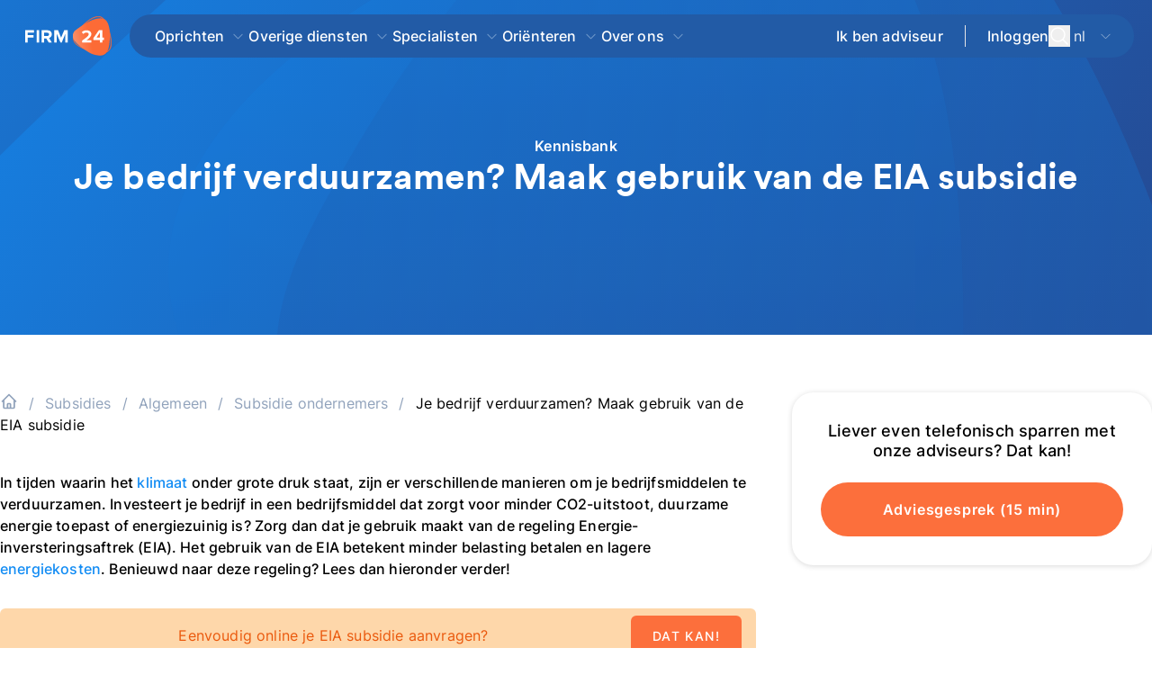

--- FILE ---
content_type: text/html;charset=utf-8
request_url: https://www.firm24.com/kennisbank/article/je-bedrijf-verduurzamen-maak-gebruik-van-de-eia-subsidie/
body_size: 49490
content:
<!DOCTYPE html><html  lang="nl" class="smooth-scroll"><head><meta charset="utf-8"><meta name="viewport" content="width=device-width,initial-scale=1"><title>Je bedrijf verduurzamen? Maak gebruik van de EIA subsidie</title><link rel="preconnect" href="https://www.googletagmanager.com"><link rel="preconnect" href="https://www.google-analytics.com"><link rel="preconnect" href="https://snap.licdn.com"><script src="https://www.googletagmanager.com/gtm.js?id=GTM-MZLD4J" async></script><style> </style><style>@font-face{font-display:swap;font-family:Circular;font-style:normal;src:local("Circular"),url(/_nuxt/CircularXXWeb-Bold.6tPVDRzI.woff2) format("woff2")}@font-face{font-display:swap;font-family:Fira Sans;font-style:normal;font-weight:600;src:local("Fira Sans"),url(/_nuxt/fira-sans-latin-600.DJAGS1g9.woff2) format("woff2");unicode-range:u+00??,u+0131,u+0152-0153,u+02bb-02bc,u+02c6,u+02da,u+02dc,u+2000-206f,u+2074,u+20ac,u+2122,u+2191,u+2193,u+2212,u+2215,u+feff,u+fffd}code{font-family:monospace}@font-face{font-display:swap;font-family:Inter;font-style:normal;font-weight:300 700;src:url(/_nuxt/Inter-300_700-1.DIEz8p5i.woff2) format("woff2");unicode-range:u+0460-052f,u+1c80-1c88,u+20b4,u+2de0-2dff,u+a640-a69f,u+fe2e-fe2f}@font-face{font-display:swap;font-family:Inter;font-style:normal;font-weight:300 700;src:url(/_nuxt/Inter-300_700-2.BmJJXa8e.woff2) format("woff2");unicode-range:u+0301,u+0400-045f,u+0490-0491,u+04b0-04b1,u+2116}@font-face{font-display:swap;font-family:Inter;font-style:normal;font-weight:300 700;src:url(/_nuxt/Inter-300_700-3.D5AYLNiq.woff2) format("woff2");unicode-range:u+1f??}@font-face{font-display:swap;font-family:Inter;font-style:normal;font-weight:300 700;src:url(/_nuxt/Inter-300_700-4.DyIDNIyN.woff2) format("woff2");unicode-range:u+0370-0377,u+037a-037f,u+0384-038a,u+038c,u+038e-03a1,u+03a3-03ff}@font-face{font-display:swap;font-family:Inter;font-style:normal;font-weight:300 700;src:url(/_nuxt/Inter-300_700-5._GQuwPVU.woff2) format("woff2");unicode-range:u+0102-0103,u+0110-0111,u+0128-0129,u+0168-0169,u+01a0-01a1,u+01af-01b0,u+0300-0301,u+0303-0304,u+0308-0309,u+0323,u+0329,u+1ea0-1ef9,u+20ab}@font-face{font-display:swap;font-family:Inter;font-style:normal;font-weight:300 700;src:url(/_nuxt/Inter-300_700-6.CN1pIXkb.woff2) format("woff2");unicode-range:u+0100-02af,u+0304,u+0308,u+0329,u+1e00-1e9f,u+1ef2-1eff,u+2020,u+20a0-20ab,u+20ad-20c0,u+2113,u+2c60-2c7f,u+a720-a7ff}@font-face{font-display:swap;font-family:Inter;font-style:normal;font-weight:300 700;src:url(/_nuxt/Inter-300_700-7.BgVq2Tq4.woff2) format("woff2");unicode-range:u+00??,u+0131,u+0152-0153,u+02bb-02bc,u+02c6,u+02da,u+02dc,u+0304,u+0308,u+0329,u+2000-206f,u+2074,u+20ac,u+2122,u+2191,u+2193,u+2212,u+2215,u+feff,u+fffd}body{font-family:Inter,sans-serif;font-weight:400;letter-spacing:.01em;--tw-text-opacity:1;color:rgb(0 0 0/var(--tw-text-opacity,1))}.smooth-scroll{scroll-behavior:smooth}.lock-scroll{overflow-y:hidden}h1,h2{line-height:normal}h2{font-weight:600}h3{font-weight:500}hr{margin:20px 0 10px}.showOnlyMobile{display:block}@media (min-width:768px){.showOnlyMobile{display:none}}.showOnlyDesktop{display:none}@media (min-width:768px){.showOnlyDesktop{display:block}}.show-scrollbar::-webkit-scrollbar{-webkit-appearance:none;appearance:none;--tw-bg-opacity:1;background-color:rgb(244 244 245/var(--tw-bg-opacity,1));border-radius:9px 8px 8px 9px}.show-scrollbar::-webkit-scrollbar-thumb{border-color:transparent;border-style:solid;--tw-bg-opacity:1;background-clip:padding-box;background-color:rgb(161 161 170/var(--tw-bg-opacity,1));border-radius:9px 8px 8px 9px;border-width:3px 3px 3px 4px}::-moz-placeholder{font-size:1rem;--tw-text-opacity:1;color:rgb(161 161 170/var(--tw-text-opacity,1))}::placeholder{font-size:1rem;--tw-text-opacity:1;color:rgb(161 161 170/var(--tw-text-opacity,1))}.swoosh,.swoosh-blue,.swoosh-white{position:relative}.swoosh:after{top:.125rem;fill:#ef4444;--tw-text-opacity:1;background-image:url("data:image/svg+xml;charset=utf-8,%3Csvg xmlns='http://www.w3.org/2000/svg' xml:space='preserve' width='200' height='16.608' viewBox='0 0 200 16.608'%3E%3Cpath fill='%23fc6f3c' stroke='%23fc6f3c' stroke-linecap='round' stroke-miterlimit='10' stroke-width='7' d='M5.3 11.307S165.371-.375 195.406 7.763' class='svg-path'/%3E%3C/svg%3E");background-size:80% 100%;color:rgb(220 38 38/var(--tw-text-opacity,1));fill:red}.swoosh-blue:after,.swoosh:after{background-repeat:no-repeat;content:"";height:2.45em;left:0;position:absolute;rotate:-2deg;transition:width .5s cubic-bezier(.22,.61,.36,1);width:100%}.swoosh-blue:after{background-image:url("data:image/svg+xml;charset=utf-8,%3Csvg xmlns='http://www.w3.org/2000/svg' viewBox='0 0 200 16.608'%3E%3Cpath fill='%23128cf4' stroke='%23128cf4' stroke-linecap='round' stroke-miterlimit='10' stroke-width='4' d='M5.3 11.307S165.371-.375 195.406 7.763'/%3E%3C/svg%3E");background-size:100% 100%;top:.375rem}.swoosh-white{--tw-text-opacity:1;color:rgb(255 255 255/var(--tw-text-opacity,1))}.swoosh-white:after{background-image:url("data:image/svg+xml;charset=utf-8,%3Csvg xmlns='http://www.w3.org/2000/svg' xml:space='preserve' viewBox='0 0 200 16.608'%3E%3Cpath fill='%23fff' stroke='%23fff' stroke-linecap='round' stroke-miterlimit='10' stroke-width='7' d='M5.3 11.307S165.371-.375 195.406 7.763' class='svg-path'/%3E%3C/svg%3E");background-repeat:no-repeat;background-size:100% 100%;content:"";height:2.45em;left:0;position:absolute;rotate:-2deg;top:.125rem;transition:width .5s cubic-bezier(.22,.61,.36,1);width:100%}.is-link,.link{font-weight:500;padding-left:.25rem;padding-right:.25rem;--tw-text-opacity:1;color:rgb(37 99 235/var(--tw-text-opacity,1))}.is-link:hover,.link:hover{text-decoration-line:underline}@media (prefers-color-scheme:dark){.is-link,.link{--tw-text-opacity:1;color:rgb(59 130 246/var(--tw-text-opacity,1))}}.animate-underline{cursor:pointer}.animate-underline:after{bottom:0;height:.125rem;left:0;position:absolute;width:0;--tw-bg-opacity:1;background-color:rgb(91 175 247/var(--tw-bg-opacity,1));content:var(--tw-content);transition-duration:.3s;transition-property:all;transition-timing-function:cubic-bezier(.4,0,.2,1)}.animate-underline:hover:after{content:var(--tw-content);width:50%}.group-hover{--tw-shadow:0px 14px 24px 0px #00000008;--tw-shadow-colored:0px 14px 24px 0px var(--tw-shadow-color)}.group-hover,.group:hover .group-hover{box-shadow:var(--tw-ring-offset-shadow,0 0 #0000),var(--tw-ring-shadow,0 0 #0000),var(--tw-shadow)}.group:hover .group-hover{--tw-shadow:0px 1px 6px 0px #00000026;--tw-shadow-colored:0px 1px 6px 0px var(--tw-shadow-color);outline-color:#e4e4e7;outline-style:solid}.content-title{font-size:.875rem;--tw-text-opacity:1;color:rgb(36 36 36/var(--tw-text-opacity,1))}@media (min-width:768px){.content-title{font-size:1rem}}@media (min-width:1024px){.content-title{font-size:1.5rem}}.content{font-size:1rem;--tw-text-opacity:1;color:rgb(67 71 77/var(--tw-text-opacity,1))}.content-header{font-size:14px;font-weight:600;letter-spacing:.025em;--tw-text-opacity:1;color:rgb(98 103 110/var(--tw-text-opacity,1))}.shadow-card{box-shadow:0 1px 6px #00000026}.aspect-ratio>*{height:100%;inset:0;position:absolute;width:100%}.aspect-ratio-580-357{padding-bottom:61.55%}.aspect-ratio-250-430{padding-bottom:68%}.aspect-ratio-16-9{padding-bottom:56.25%}.aspect-ratio-1500-1400{padding-bottom:93.33%}.aspect-ratio-1-1{padding-bottom:100%}.lds-ellipsis{display:inline-block;height:80px;position:relative;width:80px}.lds-ellipsis div{animation-timing-function:cubic-bezier(0,1,1,0);background:gray;border-radius:50%;height:13px;position:absolute;top:33px;width:13px}.lds-ellipsis div:first-child{animation:lds-ellipsis1 .6s infinite;left:8px}.lds-ellipsis div:nth-child(2){animation:lds-ellipsis2 .6s infinite;left:8px}.lds-ellipsis div:nth-child(3){animation:lds-ellipsis2 .6s infinite;left:32px}.lds-ellipsis div:nth-child(4){animation:lds-ellipsis3 .6s infinite;left:56px}@keyframes lds-ellipsis1{0%{transform:scale(0)}to{transform:scale(1)}}@keyframes lds-ellipsis3{0%{transform:scale(1)}to{transform:scale(0)}}@keyframes lds-ellipsis2{0%{transform:translate(0)}to{transform:translate(24px)}}*,:after,:before{--tw-border-spacing-x:0;--tw-border-spacing-y:0;--tw-translate-x:0;--tw-translate-y:0;--tw-rotate:0;--tw-skew-x:0;--tw-skew-y:0;--tw-scale-x:1;--tw-scale-y:1;--tw-pan-x: ;--tw-pan-y: ;--tw-pinch-zoom: ;--tw-scroll-snap-strictness:proximity;--tw-gradient-from-position: ;--tw-gradient-via-position: ;--tw-gradient-to-position: ;--tw-ordinal: ;--tw-slashed-zero: ;--tw-numeric-figure: ;--tw-numeric-spacing: ;--tw-numeric-fraction: ;--tw-ring-inset: ;--tw-ring-offset-width:0px;--tw-ring-offset-color:#fff;--tw-ring-color:rgba(59,130,246,.5);--tw-ring-offset-shadow:0 0 #0000;--tw-ring-shadow:0 0 #0000;--tw-shadow:0 0 #0000;--tw-shadow-colored:0 0 #0000;--tw-blur: ;--tw-brightness: ;--tw-contrast: ;--tw-grayscale: ;--tw-hue-rotate: ;--tw-invert: ;--tw-saturate: ;--tw-sepia: ;--tw-drop-shadow: ;--tw-backdrop-blur: ;--tw-backdrop-brightness: ;--tw-backdrop-contrast: ;--tw-backdrop-grayscale: ;--tw-backdrop-hue-rotate: ;--tw-backdrop-invert: ;--tw-backdrop-opacity: ;--tw-backdrop-saturate: ;--tw-backdrop-sepia: ;--tw-contain-size: ;--tw-contain-layout: ;--tw-contain-paint: ;--tw-contain-style: }::backdrop{--tw-border-spacing-x:0;--tw-border-spacing-y:0;--tw-translate-x:0;--tw-translate-y:0;--tw-rotate:0;--tw-skew-x:0;--tw-skew-y:0;--tw-scale-x:1;--tw-scale-y:1;--tw-pan-x: ;--tw-pan-y: ;--tw-pinch-zoom: ;--tw-scroll-snap-strictness:proximity;--tw-gradient-from-position: ;--tw-gradient-via-position: ;--tw-gradient-to-position: ;--tw-ordinal: ;--tw-slashed-zero: ;--tw-numeric-figure: ;--tw-numeric-spacing: ;--tw-numeric-fraction: ;--tw-ring-inset: ;--tw-ring-offset-width:0px;--tw-ring-offset-color:#fff;--tw-ring-color:rgba(59,130,246,.5);--tw-ring-offset-shadow:0 0 #0000;--tw-ring-shadow:0 0 #0000;--tw-shadow:0 0 #0000;--tw-shadow-colored:0 0 #0000;--tw-blur: ;--tw-brightness: ;--tw-contrast: ;--tw-grayscale: ;--tw-hue-rotate: ;--tw-invert: ;--tw-saturate: ;--tw-sepia: ;--tw-drop-shadow: ;--tw-backdrop-blur: ;--tw-backdrop-brightness: ;--tw-backdrop-contrast: ;--tw-backdrop-grayscale: ;--tw-backdrop-hue-rotate: ;--tw-backdrop-invert: ;--tw-backdrop-opacity: ;--tw-backdrop-saturate: ;--tw-backdrop-sepia: ;--tw-contain-size: ;--tw-contain-layout: ;--tw-contain-paint: ;--tw-contain-style: }/*! tailwindcss v3.4.17 | MIT License | https://tailwindcss.com*/*,:after,:before{border:0 solid #e4e4e7;box-sizing:border-box}:after,:before{--tw-content:""}:host,html{line-height:1.5;-webkit-text-size-adjust:100%;font-family:ui-sans-serif,system-ui,sans-serif,Apple Color Emoji,Segoe UI Emoji,Segoe UI Symbol,Noto Color Emoji;font-feature-settings:normal;font-variation-settings:normal;-moz-tab-size:4;-o-tab-size:4;tab-size:4;-webkit-tap-highlight-color:transparent}body{line-height:inherit;margin:0}hr{border-top-width:1px;color:inherit;height:0}abbr:where([title]){-webkit-text-decoration:underline dotted;text-decoration:underline dotted}h1,h2,h3,h4,h5,h6{font-size:inherit;font-weight:inherit}a{color:inherit;text-decoration:inherit}b,strong{font-weight:bolder}code,kbd,pre,samp{font-family:ui-monospace,SFMono-Regular,Menlo,Monaco,Consolas,Liberation Mono,Courier New,monospace;font-feature-settings:normal;font-size:1em;font-variation-settings:normal}small{font-size:80%}sub,sup{font-size:75%;line-height:0;position:relative;vertical-align:baseline}sub{bottom:-.25em}sup{top:-.5em}table{border-collapse:collapse;border-color:inherit;text-indent:0}button,input,optgroup,select,textarea{color:inherit;font-family:inherit;font-feature-settings:inherit;font-size:100%;font-variation-settings:inherit;font-weight:inherit;letter-spacing:inherit;line-height:inherit;margin:0;padding:0}button,select{text-transform:none}button,input:where([type=button]),input:where([type=reset]),input:where([type=submit]){-webkit-appearance:button;background-color:transparent;background-image:none}:-moz-focusring{outline:auto}:-moz-ui-invalid{box-shadow:none}progress{vertical-align:baseline}::-webkit-inner-spin-button,::-webkit-outer-spin-button{height:auto}[type=search]{-webkit-appearance:textfield;outline-offset:-2px}::-webkit-search-decoration{-webkit-appearance:none}::-webkit-file-upload-button{-webkit-appearance:button;font:inherit}summary{display:list-item}blockquote,dd,dl,figure,h1,h2,h3,h4,h5,h6,hr,p,pre{margin:0}fieldset{margin:0}fieldset,legend{padding:0}menu,ol,ul{list-style:none;margin:0;padding:0}dialog{padding:0}textarea{resize:vertical}input::-moz-placeholder,textarea::-moz-placeholder{color:#a1a1aa;opacity:1}input::placeholder,textarea::placeholder{color:#a1a1aa;opacity:1}[role=button],button{cursor:pointer}:disabled{cursor:default}audio,canvas,embed,iframe,img,object,svg,video{display:block;vertical-align:middle}img,video{height:auto;max-width:100%}[hidden]:where(:not([hidden=until-found])){display:none}.container{margin-left:auto;margin-right:auto;width:100%}@media (min-width:640px){.container{max-width:640px}}@media (min-width:768px){.container{max-width:768px}}@media (min-width:1024px){.container{max-width:1024px}}@media (min-width:1152px){.container{max-width:1152px}}@media (min-width:1280px){.container{max-width:1280px}}@media (min-width:1536px){.container{max-width:1536px}}.sr-only{height:1px;margin:-1px;overflow:hidden;padding:0;position:absolute;width:1px;clip:rect(0,0,0,0);border-width:0;white-space:nowrap}.\!pointer-events-none{pointer-events:none!important}.pointer-events-none{pointer-events:none}.pointer-events-auto{pointer-events:auto}.visible{visibility:visible}.collapse{visibility:collapse}.static{position:static}.fixed{position:fixed}.\!absolute{position:absolute!important}.absolute{position:absolute}.relative{position:relative}.\!sticky{position:sticky!important}.sticky{position:sticky}.inset-0{inset:0}.bottom-0{bottom:0}.bottom-6{bottom:1.5rem}.bottom-\[-17px\]{bottom:-17px}.left-0{left:0}.left-1\/2{left:50%}.left-6{left:1.5rem}.left-\[-120px\]{left:-120px}.left-\[-170px\]{left:-170px}.left-\[-200px\]{left:-200px}.left-\[-220px\]{left:-220px}.left-\[-250px\]{left:-250px}.left-\[20px\]{left:20px}.right-0{right:0}.right-1\/5{right:20%}.right-4{right:1rem}.right-5{right:1.25rem}.top-0{top:0}.top-1\/2{top:50%}.top-2{top:.5rem}.top-5{top:1.25rem}.top-\[100px\]{top:100px}.top-\[300px\]{top:300px}.top-\[47px\]{top:47px}.top-\[50px\]{top:50px}.\!z-30{z-index:30!important}.-z-1{z-index:-1}.z-10{z-index:10}.z-20{z-index:20}.z-30{z-index:30}.z-40{z-index:40}.z-50{z-index:50}.order-1{order:1}.order-2{order:2}.order-3{order:3}.order-last{order:9999}.col-span-1{grid-column:span 1/span 1}.col-span-4{grid-column:span 4/span 4}.col-span-6{grid-column:span 6/span 6}.col-span-8{grid-column:span 8/span 8}.col-span-9{grid-column:span 9/span 9}.row-span-1{grid-row:span 1/span 1}.m-2{margin:.5rem}.m-auto{margin:auto}.\!my-6{margin-bottom:1.5rem!important;margin-top:1.5rem!important}.mx-2{margin-left:.5rem;margin-right:.5rem}.mx-4{margin-left:1rem;margin-right:1rem}.mx-auto{margin-left:auto;margin-right:auto}.my-10{margin-bottom:2.5rem;margin-top:2.5rem}.my-12{margin-bottom:3rem;margin-top:3rem}.my-4{margin-bottom:1rem;margin-top:1rem}.my-5{margin-bottom:1.25rem;margin-top:1.25rem}.my-6{margin-bottom:1.5rem;margin-top:1.5rem}.my-8{margin-bottom:2rem;margin-top:2rem}.my-\[22px\]{margin-bottom:22px;margin-top:22px}.\!-mt-40{margin-top:-10rem!important}.\!mb-0{margin-bottom:0!important}.\!mb-5{margin-bottom:1.25rem!important}.\!mr-0{margin-right:0!important}.\!mr-2{margin-right:.5rem!important}.\!mt-0{margin-top:0!important}.\!mt-16{margin-top:4rem!important}.\!mt-4{margin-top:1rem!important}.\!mt-48{margin-top:12rem!important}.-ml-1\.5{margin-left:-.375rem}.-mt-10{margin-top:-2.5rem}.-mt-20{margin-top:-5rem}.-mt-3{margin-top:-.75rem}.-mt-40{margin-top:-10rem}.-mt-\[110px\]{margin-top:-110px}.mb-0{margin-bottom:0}.mb-1{margin-bottom:.25rem}.mb-10{margin-bottom:2.5rem}.mb-11{margin-bottom:2.75rem}.mb-12{margin-bottom:3rem}.mb-14{margin-bottom:3.5rem}.mb-16{margin-bottom:4rem}.mb-2{margin-bottom:.5rem}.mb-20{margin-bottom:5rem}.mb-24{margin-bottom:6rem}.mb-28{margin-bottom:7rem}.mb-3{margin-bottom:.75rem}.mb-4{margin-bottom:1rem}.mb-5{margin-bottom:1.25rem}.mb-6{margin-bottom:1.5rem}.mb-7{margin-bottom:1.75rem}.mb-8{margin-bottom:2rem}.mb-9{margin-bottom:2.25rem}.mb-auto{margin-bottom:auto}.ml-0{margin-left:0}.ml-1{margin-left:.25rem}.ml-10{margin-left:2.5rem}.ml-14{margin-left:3.5rem}.ml-2{margin-left:.5rem}.ml-3{margin-left:.75rem}.ml-4{margin-left:1rem}.ml-5{margin-left:1.25rem}.ml-\[18px\]{margin-left:18px}.mr-1{margin-right:.25rem}.mr-16{margin-right:4rem}.mr-2{margin-right:.5rem}.mr-20{margin-right:5rem}.mr-24{margin-right:6rem}.mr-3{margin-right:.75rem}.mr-36{margin-right:9rem}.mr-4{margin-right:1rem}.mr-5{margin-right:1.25rem}.mr-8{margin-right:2rem}.mr-auto{margin-right:auto}.mt-0{margin-top:0}.mt-1{margin-top:.25rem}.mt-10{margin-top:2.5rem}.mt-11{margin-top:2.75rem}.mt-12{margin-top:3rem}.mt-14{margin-top:3.5rem}.mt-2{margin-top:.5rem}.mt-2\.5{margin-top:.625rem}.mt-3{margin-top:.75rem}.mt-4{margin-top:1rem}.mt-5{margin-top:1.25rem}.mt-6{margin-top:1.5rem}.mt-7{margin-top:1.75rem}.mt-8{margin-top:2rem}.mt-9{margin-top:2.25rem}.mt-\[1px\]{margin-top:1px}.mt-auto{margin-top:auto}.line-clamp-3{display:-webkit-box;overflow:hidden;-webkit-box-orient:vertical;-webkit-line-clamp:3}.\!block{display:block!important}.block{display:block}.inline-block{display:inline-block}.\!flex{display:flex!important}.flex{display:flex}.inline-flex{display:inline-flex}.table{display:table}.grid{display:grid}.contents{display:contents}.\!hidden{display:none!important}.hidden{display:none}.\!h-10{height:2.5rem!important}.\!h-12{height:3rem!important}.\!h-14{height:3.5rem!important}.\!h-4{height:1rem!important}.\!h-full{height:100%!important}.h-0{height:0}.h-10{height:2.5rem}.h-12{height:3rem}.h-14{height:3.5rem}.h-16{height:4rem}.h-20{height:5rem}.h-32{height:8rem}.h-4{height:1rem}.h-40{height:10rem}.h-5{height:1.25rem}.h-56{height:14rem}.h-6{height:1.5rem}.h-7{height:1.75rem}.h-8{height:2rem}.h-9{height:2.25rem}.h-\[100px\]{height:100px}.h-\[180px\]{height:180px}.h-\[1px\]{height:1px}.h-\[25px\]{height:25px}.h-\[340px\]{height:340px}.h-\[3em\]{height:3em}.h-\[400px\]{height:400px}.h-\[40px\]{height:40px}.h-\[410px\]{height:410px}.h-\[450px\]{height:450px}.h-\[460px\]{height:460px}.h-\[474px\]{height:474px}.h-\[480px\]{height:480px}.h-\[50px\]{height:50px}.h-\[55px\]{height:55px}.h-\[56px\]{height:56px}.h-\[600px\]{height:600px}.h-\[60px\]{height:60px}.h-\[80px\]{height:80px}.h-auto{height:auto}.h-full{height:100%}.h-screen{height:100vh}.\!max-h-20{max-height:5rem!important}.max-h-\[400px\]{max-height:400px}.max-h-\[610px\]{max-height:610px}.min-h-10{min-height:2.5rem}.min-h-12{min-height:3rem}.min-h-14{min-height:3.5rem}.min-h-\[180px\]{min-height:180px}.min-h-\[230px\]{min-height:230px}.min-h-\[250px\]{min-height:250px}.min-h-\[300px\]{min-height:300px}.min-h-\[540px\]{min-height:540px}.min-h-\[60px\]{min-height:60px}.\!w-10{width:2.5rem!important}.\!w-16{width:4rem!important}.\!w-2{width:.5rem!important}.\!w-20{width:5rem!important}.\!w-4{width:1rem!important}.\!w-40{width:10rem!important}.\!w-full{width:100%!important}.w-1\/2{width:50%}.w-12{width:3rem}.w-14{width:3.5rem}.w-16{width:4rem}.w-2\/3{width:66.666667%}.w-20{width:5rem}.w-24{width:6rem}.w-30{width:120px}.w-32{width:8rem}.w-36{width:9rem}.w-4{width:1rem}.w-5{width:1.25rem}.w-6{width:1.5rem}.w-60{width:15rem}.w-7{width:1.75rem}.w-8{width:2rem}.w-9{width:2.25rem}.w-\[100\%\]{width:100%}.w-\[1px\]{width:1px}.w-\[250px\]{width:250px}.w-\[267px\]{width:267px}.w-\[280px\]{width:280px}.w-\[30px\]{width:30px}.w-\[350px\]{width:350px}.w-\[400px\]{width:400px}.w-\[40px\]{width:40px}.w-\[420px\]{width:420px}.w-\[450px\]{width:450px}.w-\[600px\]{width:600px}.w-\[760px\]{width:760px}.w-auto{width:auto}.w-full{width:100%}.min-w-\[140px\]{min-width:140px}.min-w-\[150px\]{min-width:150px}.min-w-\[250px\]{min-width:250px}.min-w-\[280px\]{min-width:280px}.min-w-\[320px\]{min-width:320px}.min-w-\[40px\]{min-width:40px}.\!max-w-3xl{max-width:48rem!important}.\!max-w-full{max-width:100%!important}.max-w-2xl{max-width:42rem}.max-w-4xl{max-width:56rem}.max-w-5\/6{max-width:83.333333%}.max-w-6xl{max-width:72rem}.max-w-7xl{max-width:80rem}.max-w-80{max-width:20rem}.max-w-\[100ch\]{max-width:100ch}.max-w-\[160px\]{max-width:160px}.max-w-\[430px\]{max-width:430px}.max-w-\[450px\]{max-width:450px}.max-w-\[580\]{max-width:580}.max-w-\[600px\]{max-width:600px}.max-w-\[650px\]{max-width:650px}.max-w-\[700px\]{max-width:700px}.max-w-\[75ch\]{max-width:75ch}.max-w-\[770px\]{max-width:770px}.max-w-full{max-width:100%}.max-w-screen-lg{max-width:1024px}.max-w-xl{max-width:36rem}.\!flex-1{flex:1 1 0%!important}.flex-1{flex:1 1 0%}.flex-auto{flex:1 1 auto}.flex-none{flex:none}.shrink{flex-shrink:1}.shrink-0{flex-shrink:0}.flex-grow,.grow{flex-grow:1}.grow-0{flex-grow:0}.\!translate-x-0{--tw-translate-x:0px!important;transform:translate(var(--tw-translate-x),var(--tw-translate-y)) rotate(var(--tw-rotate)) skew(var(--tw-skew-x)) skewY(var(--tw-skew-y)) scaleX(var(--tw-scale-x)) scaleY(var(--tw-scale-y))!important}.-translate-x-1\/2{--tw-translate-x:-50%}.-translate-x-1\/2,.-translate-y-1\/2{transform:translate(var(--tw-translate-x),var(--tw-translate-y)) rotate(var(--tw-rotate)) skew(var(--tw-skew-x)) skewY(var(--tw-skew-y)) scaleX(var(--tw-scale-x)) scaleY(var(--tw-scale-y))}.-translate-y-1\/2{--tw-translate-y:-50%}.rotate-180{--tw-rotate:180deg}.rotate-180,.rotate-45{transform:translate(var(--tw-translate-x),var(--tw-translate-y)) rotate(var(--tw-rotate)) skew(var(--tw-skew-x)) skewY(var(--tw-skew-y)) scaleX(var(--tw-scale-x)) scaleY(var(--tw-scale-y))}.rotate-45{--tw-rotate:45deg}.rotate-90{--tw-rotate:90deg}.rotate-90,.scale-x-\[-1\]{transform:translate(var(--tw-translate-x),var(--tw-translate-y)) rotate(var(--tw-rotate)) skew(var(--tw-skew-x)) skewY(var(--tw-skew-y)) scaleX(var(--tw-scale-x)) scaleY(var(--tw-scale-y))}.scale-x-\[-1\]{--tw-scale-x:-1}.transform{transform:translate(var(--tw-translate-x),var(--tw-translate-y)) rotate(var(--tw-rotate)) skew(var(--tw-skew-x)) skewY(var(--tw-skew-y)) scaleX(var(--tw-scale-x)) scaleY(var(--tw-scale-y))}.transform-gpu{transform:translate3d(var(--tw-translate-x),var(--tw-translate-y),0) rotate(var(--tw-rotate)) skew(var(--tw-skew-x)) skewY(var(--tw-skew-y)) scaleX(var(--tw-scale-x)) scaleY(var(--tw-scale-y))}@keyframes spin{to{transform:rotate(1turn)}}.animate-spin{animation:spin 1s linear infinite}.cursor-default{cursor:default}.cursor-not-allowed{cursor:not-allowed}.cursor-pointer{cursor:pointer}.snap-x{scroll-snap-type:x var(--tw-scroll-snap-strictness)}.snap-mandatory{--tw-scroll-snap-strictness:mandatory}.snap-center{scroll-snap-align:center}.list-outside{list-style-position:outside}.list-decimal{list-style-type:decimal}.list-disc{list-style-type:disc}.list-none{list-style-type:none}.appearance-none{-webkit-appearance:none;-moz-appearance:none;appearance:none}.grid-cols-1{grid-template-columns:repeat(1,minmax(0,1fr))}.grid-cols-10{grid-template-columns:repeat(10,minmax(0,1fr))}.grid-cols-12{grid-template-columns:repeat(12,minmax(0,1fr))}.grid-cols-2{grid-template-columns:repeat(2,minmax(0,1fr))}.grid-cols-3{grid-template-columns:repeat(3,minmax(0,1fr))}.grid-cols-subgrid{grid-template-columns:subgrid}.grid-rows-1{grid-template-rows:repeat(1,minmax(0,1fr))}.grid-rows-2{grid-template-rows:repeat(2,minmax(0,1fr))}.flex-row{flex-direction:row}.flex-col{flex-direction:column}.flex-col-reverse{flex-direction:column-reverse}.flex-wrap{flex-wrap:wrap}.flex-nowrap{flex-wrap:nowrap}.place-content-center{place-content:center}.content-center{align-content:center}.\!items-start{align-items:flex-start!important}.items-start{align-items:flex-start}.\!items-center{align-items:center!important}.items-center{align-items:center}.items-baseline{align-items:baseline}.items-stretch{align-items:stretch}.\!justify-start{justify-content:flex-start!important}.justify-start{justify-content:flex-start}.justify-end{justify-content:flex-end}.\!justify-center{justify-content:center!important}.justify-center{justify-content:center}.justify-between{justify-content:space-between}.\!gap-0{gap:0!important}.\!gap-6{gap:1.5rem!important}.gap-10{gap:2.5rem}.gap-12{gap:3rem}.gap-2{gap:.5rem}.gap-3{gap:.75rem}.gap-4{gap:1rem}.gap-5{gap:1.25rem}.gap-6{gap:1.5rem}.gap-8{gap:2rem}.gap-\[25px\]{gap:25px}.gap-y-7{row-gap:1.75rem}.divide-x>:not([hidden])~:not([hidden]){--tw-divide-x-reverse:0;border-left-width:calc(1px*(1 - var(--tw-divide-x-reverse)));border-right-width:calc(1px*var(--tw-divide-x-reverse))}.place-self-center{place-self:center}.self-start{align-self:flex-start}.self-stretch{align-self:stretch}.justify-self-center{justify-self:center}.overflow-hidden{overflow:hidden}.overflow-y-auto{overflow-y:auto}.overflow-x-hidden{overflow-x:hidden}.overflow-x-scroll{overflow-x:scroll}.overflow-y-scroll{overflow-y:scroll}.text-ellipsis{text-overflow:ellipsis}.whitespace-nowrap{white-space:nowrap}.whitespace-pre-line{white-space:pre-line}.\!rounded-2xl{border-radius:1rem!important}.rounded{border-radius:.25rem}.rounded-2xl{border-radius:1rem}.rounded-3xl{border-radius:1.5rem}.rounded-\[14px\]{border-radius:14px}.rounded-full{border-radius:9999px}.rounded-lg{border-radius:.5rem}.rounded-md{border-radius:.375rem}.rounded-xl{border-radius:.75rem}.rounded-b-2xl{border-bottom-left-radius:1rem;border-bottom-right-radius:1rem}.rounded-b-none{border-bottom-left-radius:0;border-bottom-right-radius:0}.rounded-t-2xl{border-top-left-radius:1rem;border-top-right-radius:1rem}.rounded-t-xl{border-top-left-radius:.75rem;border-top-right-radius:.75rem}.border{border-width:1px}.border-0{border-width:0}.border-2{border-width:2px}.border-b{border-bottom-width:1px}.border-r-0{border-right-width:0}.border-t{border-top-width:1px}.border-t-2{border-top-width:2px}.border-solid{border-style:solid}.\!border-none{border-style:none!important}.border-none{border-style:none}.\!border-blue-900{--tw-border-opacity:1!important;border-color:rgb(30 58 138/var(--tw-border-opacity,1))!important}.\!border-gray-400{--tw-border-opacity:1!important;border-color:rgb(161 161 170/var(--tw-border-opacity,1))!important}.border-black{--tw-border-opacity:1;border-color:rgb(0 0 0/var(--tw-border-opacity,1))}.border-blue-200{--tw-border-opacity:1;border-color:rgb(191 219 254/var(--tw-border-opacity,1))}.border-f24-blue-4{--tw-border-opacity:1;border-color:rgb(3 122 255/var(--tw-border-opacity,1))}.border-f24-blue-normal{--tw-border-opacity:1;border-color:rgb(18 140 244/var(--tw-border-opacity,1))}.border-f24-gray-3,.border-f24-gray-tertiary{--tw-border-opacity:1;border-color:rgb(211 220 229/var(--tw-border-opacity,1))}.border-f24-primary{--tw-border-opacity:1;border-color:rgb(252 111 60/var(--tw-border-opacity,1))}.border-gray-200{--tw-border-opacity:1;border-color:rgb(228 228 231/var(--tw-border-opacity,1))}.border-gray-300{--tw-border-opacity:1;border-color:rgb(212 212 216/var(--tw-border-opacity,1))}.border-gray-400{--tw-border-opacity:1;border-color:rgb(161 161 170/var(--tw-border-opacity,1))}.border-gray-50{--tw-border-opacity:1;border-color:rgb(250 250 250/var(--tw-border-opacity,1))}.border-neutral-300{--tw-border-opacity:1;border-color:rgb(212 212 212/var(--tw-border-opacity,1))}.border-orange-600{--tw-border-opacity:1;border-color:rgb(234 88 12/var(--tw-border-opacity,1))}.border-prem-blue-normal{--tw-border-opacity:1;border-color:rgb(1 39 100/var(--tw-border-opacity,1))}.border-slate-400{--tw-border-opacity:1;border-color:rgb(148 163 184/var(--tw-border-opacity,1))}.border-white{--tw-border-opacity:1;border-color:rgb(255 255 255/var(--tw-border-opacity,1))}.border-opacity-5{--tw-border-opacity:.05}.\!bg-f24-blue-0{--tw-bg-opacity:1!important;background-color:rgb(25 67 121/var(--tw-bg-opacity,1))!important}.\!bg-f24-blue-1{--tw-bg-opacity:1!important;background-color:rgb(34 91 166/var(--tw-bg-opacity,1))!important}.\!bg-f24-gray-3{--tw-bg-opacity:1!important;background-color:rgb(211 220 229/var(--tw-bg-opacity,1))!important}.\!bg-f24-gray-4{background-color:rgb(232 238 245/var(--tw-bg-opacity,1))!important}.\!bg-f24-gray-4,.\!bg-gray-700{--tw-bg-opacity:1!important}.\!bg-gray-700{background-color:rgb(63 63 70/var(--tw-bg-opacity,1))!important}.\!bg-transparent{background-color:transparent!important}.\!bg-white{--tw-bg-opacity:1!important;background-color:rgb(255 255 255/var(--tw-bg-opacity,1))!important}.bg-black{--tw-bg-opacity:1;background-color:rgb(0 0 0/var(--tw-bg-opacity,1))}.bg-f24-blue-0{--tw-bg-opacity:1;background-color:rgb(25 67 121/var(--tw-bg-opacity,1))}.bg-f24-blue-1{--tw-bg-opacity:1;background-color:rgb(34 91 166/var(--tw-bg-opacity,1))}.bg-f24-blue-2{--tw-bg-opacity:1;background-color:rgb(12 102 188/var(--tw-bg-opacity,1))}.bg-f24-blue-3{--tw-bg-opacity:1;background-color:rgb(11 82 151/var(--tw-bg-opacity,1))}.bg-f24-blue-5{--tw-bg-opacity:1;background-color:rgb(91 175 247/var(--tw-bg-opacity,1))}.bg-f24-blue-6{--tw-bg-opacity:1;background-color:rgb(134 169 216/var(--tw-bg-opacity,1))}.bg-f24-blue-9{--tw-bg-opacity:1;background-color:rgb(27 90 164/var(--tw-bg-opacity,1))}.bg-f24-blue-normal{--tw-bg-opacity:1;background-color:rgb(18 140 244/var(--tw-bg-opacity,1))}.bg-f24-blue-normal\/60{background-color:#128cf499}.bg-f24-gray-5{--tw-bg-opacity:1;background-color:rgb(244 247 250/var(--tw-bg-opacity,1))}.bg-f24-gray-tertiary{--tw-bg-opacity:1;background-color:rgb(211 220 229/var(--tw-bg-opacity,1))}.bg-f24-green-default{--tw-bg-opacity:1;background-color:rgb(67 177 91/var(--tw-bg-opacity,1))}.bg-f24-primary{--tw-bg-opacity:1;background-color:rgb(252 111 60/var(--tw-bg-opacity,1))}.bg-gray-100{--tw-bg-opacity:1;background-color:rgb(244 244 245/var(--tw-bg-opacity,1))}.bg-gray-300{--tw-bg-opacity:1;background-color:rgb(212 212 216/var(--tw-bg-opacity,1))}.bg-gray-50{--tw-bg-opacity:1;background-color:rgb(250 250 250/var(--tw-bg-opacity,1))}.bg-gray-700{--tw-bg-opacity:1;background-color:rgb(63 63 70/var(--tw-bg-opacity,1))}.bg-orange-200{--tw-bg-opacity:1;background-color:rgb(254 215 170/var(--tw-bg-opacity,1))}.bg-orange-600{--tw-bg-opacity:1;background-color:rgb(234 88 12/var(--tw-bg-opacity,1))}.bg-prem-blue-normal{--tw-bg-opacity:1;background-color:rgb(1 39 100/var(--tw-bg-opacity,1))}.bg-prem-gray{--tw-bg-opacity:1;background-color:rgb(243 244 248/var(--tw-bg-opacity,1))}.bg-slate-100{--tw-bg-opacity:1;background-color:rgb(241 245 249/var(--tw-bg-opacity,1))}.bg-slate-200{--tw-bg-opacity:1;background-color:rgb(226 232 240/var(--tw-bg-opacity,1))}.bg-transparent{background-color:transparent}.bg-white{--tw-bg-opacity:1;background-color:rgb(255 255 255/var(--tw-bg-opacity,1))}.bg-opacity-60{--tw-bg-opacity:.6}.bg-gradient-to-b{background-image:linear-gradient(to bottom,var(--tw-gradient-stops))}.bg-none{background-image:none}.from-blue-800{--tw-gradient-from:#1e40af var(--tw-gradient-from-position);--tw-gradient-to:rgba(30,64,175,0) var(--tw-gradient-to-position);--tw-gradient-stops:var(--tw-gradient-from),var(--tw-gradient-to)}.to-blue-600{--tw-gradient-to:#2563eb var(--tw-gradient-to-position)}.bg-\[length\:15px_15px\]{background-size:15px 15px}.bg-cover{background-size:cover}.bg-center{background-position:50%}.bg-right{background-position:100%}.bg-no-repeat{background-repeat:no-repeat}.fill-black{fill:#000}.fill-blue-600{fill:#2563eb}.fill-current{fill:currentColor}.fill-f24-blue-4{fill:#037aff}.object-contain{-o-object-fit:contain;object-fit:contain}.\!object-cover{-o-object-fit:cover!important;object-fit:cover!important}.object-cover{-o-object-fit:cover;object-fit:cover}.object-center{-o-object-position:center;object-position:center}.object-left{-o-object-position:left;object-position:left}.object-top{-o-object-position:top;object-position:top}.\!p-0{padding:0!important}.p-0{padding:0}.p-1{padding:.25rem}.p-14{padding:3.5rem}.p-2{padding:.5rem}.p-3{padding:.75rem}.p-4{padding:1rem}.p-5{padding:1.25rem}.p-6{padding:1.5rem}.p-8{padding:2rem}.p-\[32px\]{padding:32px}.\!px-0{padding-left:0!important;padding-right:0!important}.\!py-16{padding-bottom:4rem!important;padding-top:4rem!important}.\!py-24{padding-bottom:6rem!important;padding-top:6rem!important}.\!py-5{padding-bottom:1.25rem!important;padding-top:1.25rem!important}.px-10{padding-left:2.5rem;padding-right:2.5rem}.px-2{padding-left:.5rem;padding-right:.5rem}.px-3{padding-left:.75rem;padding-right:.75rem}.px-4{padding-left:1rem;padding-right:1rem}.px-5{padding-left:1.25rem;padding-right:1.25rem}.px-6{padding-left:1.5rem;padding-right:1.5rem}.px-7{padding-left:1.75rem;padding-right:1.75rem}.px-8{padding-left:2rem;padding-right:2rem}.px-9{padding-left:2.25rem;padding-right:2.25rem}.py-0\.5{padding-bottom:.125rem;padding-top:.125rem}.py-1{padding-bottom:.25rem;padding-top:.25rem}.py-10{padding-bottom:2.5rem;padding-top:2.5rem}.py-11{padding-bottom:2.75rem;padding-top:2.75rem}.py-12{padding-bottom:3rem;padding-top:3rem}.py-14{padding-bottom:3.5rem;padding-top:3.5rem}.py-16{padding-bottom:4rem;padding-top:4rem}.py-2{padding-bottom:.5rem;padding-top:.5rem}.py-20{padding-bottom:5rem;padding-top:5rem}.py-3{padding-bottom:.75rem;padding-top:.75rem}.py-4{padding-bottom:1rem;padding-top:1rem}.py-40{padding-bottom:10rem;padding-top:10rem}.py-5{padding-bottom:1.25rem;padding-top:1.25rem}.py-6{padding-bottom:1.5rem;padding-top:1.5rem}.py-8{padding-bottom:2rem;padding-top:2rem}.py-\[6px\]{padding-bottom:6px;padding-top:6px}.\!pb-0{padding-bottom:0!important}.\!pb-8{padding-bottom:2rem!important}.\!pt-14{padding-top:3.5rem!important}.\!pt-28{padding-top:7rem!important}.\!pt-36{padding-top:9rem!important}.\!pt-40{padding-top:10rem!important}.\!pt-48{padding-top:12rem!important}.pb-1{padding-bottom:.25rem}.pb-10{padding-bottom:2.5rem}.pb-12{padding-bottom:3rem}.pb-14{padding-bottom:3.5rem}.pb-16{padding-bottom:4rem}.pb-20{padding-bottom:5rem}.pb-3{padding-bottom:.75rem}.pb-4{padding-bottom:1rem}.pb-48{padding-bottom:12rem}.pb-5{padding-bottom:1.25rem}.pb-6{padding-bottom:1.5rem}.pb-8{padding-bottom:2rem}.pb-9\/12{padding-bottom:75%}.pb-\[57\%\]{padding-bottom:57%}.pl-0{padding-left:0}.pl-14{padding-left:3.5rem}.pl-16{padding-left:4rem}.pl-2{padding-left:.5rem}.pl-4{padding-left:1rem}.pl-5{padding-left:1.25rem}.pl-6{padding-left:1.5rem}.pr-0{padding-right:0}.pr-1{padding-right:.25rem}.pr-10{padding-right:2.5rem}.pr-16{padding-right:4rem}.pr-2{padding-right:.5rem}.pr-6{padding-right:1.5rem}.pr-9{padding-right:2.25rem}.pt-10{padding-top:2.5rem}.pt-2{padding-top:.5rem}.pt-24{padding-top:6rem}.pt-28{padding-top:7rem}.pt-32{padding-top:8rem}.pt-4{padding-top:1rem}.pt-40{padding-top:10rem}.pt-5{padding-top:1.25rem}.pt-6{padding-top:1.5rem}.pt-8{padding-top:2rem}.\!text-left{text-align:left!important}.text-left{text-align:left}.\!text-center{text-align:center!important}.text-center{text-align:center}.text-right{text-align:right}.align-top{vertical-align:top}.\!font-circular{font-family:Circular,Inter,sans-serif!important}.\!font-fira{font-family:Fira Sans,sans-serif!important}.font-circular{font-family:Circular,Inter,sans-serif}.font-inter{font-family:Inter,sans-serif}.\!text-2xl{font-size:2.5rem!important}.\!text-lg{font-size:1.5rem!important}.\!text-md{font-size:1.125rem!important}.\!text-sm{font-size:.875rem!important}.\!text-xl{font-size:2rem!important}.\!text-xs{font-size:.75rem!important}.text-2xl{font-size:2.5rem}.text-3xl{font-size:3rem}.text-\[12px\]{font-size:12px}.text-\[14px\]{font-size:14px}.text-\[15px\]{font-size:15px}.text-\[16px\]{font-size:16px}.text-\[17px\]{font-size:17px}.text-\[18px\]{font-size:18px}.text-\[1rem\]{font-size:1rem}.text-\[20px\]{font-size:20px}.text-\[24px\]{font-size:24px}.text-\[28px\]{font-size:28px}.text-default{font-size:1rem}.text-lg{font-size:1.5rem}.text-md{font-size:1.125rem}.text-sm{font-size:.875rem}.text-xl{font-size:2rem}.text-xs{font-size:.75rem}.\!font-normal{font-weight:400!important}.\!font-semibold{font-weight:600!important}.font-bold{font-weight:700}.font-light{font-weight:300}.font-medium{font-weight:500}.font-normal{font-weight:400}.font-semibold{font-weight:600}.uppercase{text-transform:uppercase}.lowercase{text-transform:lowercase}.capitalize{text-transform:capitalize}.\!normal-case{text-transform:none!important}.normal-case{text-transform:none}.italic{font-style:italic}.leading-4{line-height:1rem}.leading-5{line-height:1.25rem}.leading-6{line-height:1.5rem}.leading-7{line-height:1.75rem}.leading-8{line-height:2rem}.leading-9{line-height:2.25rem}.leading-\[1\.5\]{line-height:1.5}.leading-\[1\.6\]{line-height:1.6}.leading-\[1\.78\]{line-height:1.78}.leading-\[1\.87\]{line-height:1.87}.leading-\[15px\]{line-height:15px}.leading-\[22\.5px\]{line-height:22.5px}.leading-\[24px\]{line-height:24px}.leading-\[30px\]{line-height:30px}.leading-\[40px\]{line-height:40px}.leading-\[50px\]{line-height:50px}.leading-\[60px\]{line-height:60px}.leading-none{line-height:1}.leading-normal{line-height:1.5}.leading-snug{line-height:1.375}.leading-tight{line-height:1.25}.\!tracking-wide{letter-spacing:.025em!important}.tracking-\[0\.01em\]{letter-spacing:.01em}.tracking-wide{letter-spacing:.025em}.tracking-wider{letter-spacing:.05em}.tracking-widest{letter-spacing:.1em}.\!text-amber-500{color:rgb(245 158 11/var(--tw-text-opacity,1))!important}.\!text-amber-500,.\!text-black{--tw-text-opacity:1!important}.\!text-black{color:rgb(0 0 0/var(--tw-text-opacity,1))!important}.\!text-blue-800{--tw-text-opacity:1!important;color:rgb(30 64 175/var(--tw-text-opacity,1))!important}.\!text-emerald-400{--tw-text-opacity:1!important;color:rgb(52 211 153/var(--tw-text-opacity,1))!important}.\!text-f24-blue-5{--tw-text-opacity:1!important;color:rgb(91 175 247/var(--tw-text-opacity,1))!important}.\!text-f24-blue-normal{--tw-text-opacity:1!important;color:rgb(18 140 244/var(--tw-text-opacity,1))!important}.\!text-f24-orange{--tw-text-opacity:1!important;color:rgb(249 101 85/var(--tw-text-opacity,1))!important}.\!text-gray-400{color:rgb(161 161 170/var(--tw-text-opacity,1))!important}.\!text-gray-400,.\!text-gray-600{--tw-text-opacity:1!important}.\!text-gray-600{color:rgb(82 82 91/var(--tw-text-opacity,1))!important}.\!text-prem-blue-normal{--tw-text-opacity:1!important;color:rgb(1 39 100/var(--tw-text-opacity,1))!important}.\!text-white{--tw-text-opacity:1!important;color:rgb(255 255 255/var(--tw-text-opacity,1))!important}.text-\[\#A1B2C9\]{--tw-text-opacity:1;color:rgb(161 178 201/var(--tw-text-opacity,1))}.text-amber-500{--tw-text-opacity:1;color:rgb(245 158 11/var(--tw-text-opacity,1))}.text-black{--tw-text-opacity:1;color:rgb(0 0 0/var(--tw-text-opacity,1))}.text-blue-800{--tw-text-opacity:1;color:rgb(30 64 175/var(--tw-text-opacity,1))}.text-emerald-400{--tw-text-opacity:1;color:rgb(52 211 153/var(--tw-text-opacity,1))}.text-f24-blue-1{--tw-text-opacity:1;color:rgb(34 91 166/var(--tw-text-opacity,1))}.text-f24-blue-10{--tw-text-opacity:1;color:rgb(140 174 216/var(--tw-text-opacity,1))}.text-f24-blue-3{--tw-text-opacity:1;color:rgb(11 82 151/var(--tw-text-opacity,1))}.text-f24-blue-4{--tw-text-opacity:1;color:rgb(3 122 255/var(--tw-text-opacity,1))}.text-f24-blue-5{--tw-text-opacity:1;color:rgb(91 175 247/var(--tw-text-opacity,1))}.text-f24-blue-6{--tw-text-opacity:1;color:rgb(134 169 216/var(--tw-text-opacity,1))}.text-f24-blue-8,.text-f24-blue-normal{--tw-text-opacity:1;color:rgb(18 140 244/var(--tw-text-opacity,1))}.text-f24-content-secondary{--tw-text-opacity:1;color:rgb(67 71 77/var(--tw-text-opacity,1))}.text-f24-content-subdued,.text-f24-gray-1{--tw-text-opacity:1;color:rgb(144 162 187/var(--tw-text-opacity,1))}.text-f24-green-2{--tw-text-opacity:1;color:rgb(52 139 71/var(--tw-text-opacity,1))}.text-f24-green-default{--tw-text-opacity:1;color:rgb(67 177 91/var(--tw-text-opacity,1))}.text-f24-red{--tw-text-opacity:1;color:rgb(216 83 56/var(--tw-text-opacity,1))}.text-gray-200{--tw-text-opacity:1;color:rgb(228 228 231/var(--tw-text-opacity,1))}.text-gray-400{--tw-text-opacity:1;color:rgb(161 161 170/var(--tw-text-opacity,1))}.text-gray-500{--tw-text-opacity:1;color:rgb(113 113 122/var(--tw-text-opacity,1))}.text-gray-600{--tw-text-opacity:1;color:rgb(82 82 91/var(--tw-text-opacity,1))}.text-gray-700{--tw-text-opacity:1;color:rgb(63 63 70/var(--tw-text-opacity,1))}.text-orange-600{--tw-text-opacity:1;color:rgb(234 88 12/var(--tw-text-opacity,1))}.text-prem-blue-normal{--tw-text-opacity:1;color:rgb(1 39 100/var(--tw-text-opacity,1))}.text-slate-400{--tw-text-opacity:1;color:rgb(148 163 184/var(--tw-text-opacity,1))}.text-white{--tw-text-opacity:1;color:rgb(255 255 255/var(--tw-text-opacity,1))}.text-zinc-400{--tw-text-opacity:1;color:rgb(161 161 170/var(--tw-text-opacity,1))}.underline{text-decoration-line:underline}.\!opacity-100{opacity:1!important}.\!opacity-80{opacity:.8!important}.opacity-100{opacity:1}.opacity-50{opacity:.5}.opacity-60{opacity:.6}.opacity-70{opacity:.7}.shadow{--tw-shadow:0 1px 3px 0 rgba(0,0,0,.1),0 1px 2px -1px rgba(0,0,0,.1);--tw-shadow-colored:0 1px 3px 0 var(--tw-shadow-color),0 1px 2px -1px var(--tw-shadow-color)}.shadow,.shadow-2xl{box-shadow:var(--tw-ring-offset-shadow,0 0 #0000),var(--tw-ring-shadow,0 0 #0000),var(--tw-shadow)}.shadow-2xl{--tw-shadow:0 25px 50px -12px rgba(0,0,0,.25);--tw-shadow-colored:0 25px 50px -12px var(--tw-shadow-color)}.shadow-lg{--tw-shadow:0 10px 15px -3px rgba(0,0,0,.1),0 4px 6px -4px rgba(0,0,0,.1);--tw-shadow-colored:0 10px 15px -3px var(--tw-shadow-color),0 4px 6px -4px var(--tw-shadow-color)}.shadow-lg,.shadow-none{box-shadow:var(--tw-ring-offset-shadow,0 0 #0000),var(--tw-ring-shadow,0 0 #0000),var(--tw-shadow)}.shadow-none{--tw-shadow:0 0 #0000;--tw-shadow-colored:0 0 #0000}.shadow-f24-blue-4{--tw-shadow-color:#037aff;--tw-shadow:var(--tw-shadow-colored)}.outline-none{outline:2px solid transparent;outline-offset:2px}.outline{outline-style:solid}.outline-\[10px\]{outline-width:10px}.outline-white{outline-color:#fff}.blur{--tw-blur:blur(8px)}.blur,.brightness-90{filter:var(--tw-blur) var(--tw-brightness) var(--tw-contrast) var(--tw-grayscale) var(--tw-hue-rotate) var(--tw-invert) var(--tw-saturate) var(--tw-sepia) var(--tw-drop-shadow)}.brightness-90{--tw-brightness:brightness(.9)}.brightness-\[\.78\]{--tw-brightness:brightness(.78)}.brightness-\[\.78\],.drop-shadow{filter:var(--tw-blur) var(--tw-brightness) var(--tw-contrast) var(--tw-grayscale) var(--tw-hue-rotate) var(--tw-invert) var(--tw-saturate) var(--tw-sepia) var(--tw-drop-shadow)}.drop-shadow{--tw-drop-shadow:drop-shadow(0 1px 2px rgba(0,0,0,.1)) drop-shadow(0 1px 1px rgba(0,0,0,.06))}.drop-shadow-sm{--tw-drop-shadow:drop-shadow(0 1px 1px rgba(0,0,0,.05))}.drop-shadow-sm,.drop-shadow-xl{filter:var(--tw-blur) var(--tw-brightness) var(--tw-contrast) var(--tw-grayscale) var(--tw-hue-rotate) var(--tw-invert) var(--tw-saturate) var(--tw-sepia) var(--tw-drop-shadow)}.drop-shadow-xl{--tw-drop-shadow:drop-shadow(0 20px 13px rgba(0,0,0,.03)) drop-shadow(0 8px 5px rgba(0,0,0,.08))}.grayscale{--tw-grayscale:grayscale(100%)}.grayscale,.invert{filter:var(--tw-blur) var(--tw-brightness) var(--tw-contrast) var(--tw-grayscale) var(--tw-hue-rotate) var(--tw-invert) var(--tw-saturate) var(--tw-sepia) var(--tw-drop-shadow)}.invert{--tw-invert:invert(100%)}.filter{filter:var(--tw-blur) var(--tw-brightness) var(--tw-contrast) var(--tw-grayscale) var(--tw-hue-rotate) var(--tw-invert) var(--tw-saturate) var(--tw-sepia) var(--tw-drop-shadow)}.backdrop-filter{-webkit-backdrop-filter:var(--tw-backdrop-blur) var(--tw-backdrop-brightness) var(--tw-backdrop-contrast) var(--tw-backdrop-grayscale) var(--tw-backdrop-hue-rotate) var(--tw-backdrop-invert) var(--tw-backdrop-opacity) var(--tw-backdrop-saturate) var(--tw-backdrop-sepia);backdrop-filter:var(--tw-backdrop-blur) var(--tw-backdrop-brightness) var(--tw-backdrop-contrast) var(--tw-backdrop-grayscale) var(--tw-backdrop-hue-rotate) var(--tw-backdrop-invert) var(--tw-backdrop-opacity) var(--tw-backdrop-saturate) var(--tw-backdrop-sepia)}.transition{transition-duration:.15s;transition-property:color,background-color,border-color,text-decoration-color,fill,stroke,opacity,box-shadow,transform,filter,-webkit-backdrop-filter;transition-property:color,background-color,border-color,text-decoration-color,fill,stroke,opacity,box-shadow,transform,filter,backdrop-filter;transition-property:color,background-color,border-color,text-decoration-color,fill,stroke,opacity,box-shadow,transform,filter,backdrop-filter,-webkit-backdrop-filter;transition-timing-function:cubic-bezier(.4,0,.2,1)}.transition-all{transition-duration:.15s;transition-property:all;transition-timing-function:cubic-bezier(.4,0,.2,1)}.transition-colors{transition-duration:.15s;transition-property:color,background-color,border-color,text-decoration-color,fill,stroke;transition-timing-function:cubic-bezier(.4,0,.2,1)}.duration-200{transition-duration:.2s}.duration-300{transition-duration:.3s}.ease-in{transition-timing-function:cubic-bezier(.4,0,1,1)}.ease-out{transition-timing-function:cubic-bezier(0,0,.2,1)}.will-change-transform{will-change:transform}@media (min-width:768px){.md\:container{margin-left:auto;margin-right:auto;width:100%}@media (min-width:640px){.md\:container{max-width:640px}}.md\:container{max-width:768px}@media (min-width:1024px){.md\:container{max-width:1024px}}@media (min-width:1152px){.md\:container{max-width:1152px}}@media (min-width:1280px){.md\:container{max-width:1280px}}@media (min-width:1536px){.md\:container{max-width:1536px}}}.before\:left-0:before{content:var(--tw-content);left:0}.before\:h-\[1\.2px\]:before{content:var(--tw-content);height:1.2px}.before\:w-8:before{content:var(--tw-content);width:2rem}.before\:\!bg-prem-blue-normal:before{content:var(--tw-content);--tw-bg-opacity:1!important;background-color:rgb(1 39 100/var(--tw-bg-opacity,1))!important}.before\:bg-black:before{content:var(--tw-content);--tw-bg-opacity:1;background-color:rgb(0 0 0/var(--tw-bg-opacity,1))}.before\:bg-stone-200:before{content:var(--tw-content);--tw-bg-opacity:1;background-color:rgb(231 229 228/var(--tw-bg-opacity,1))}.before\:text-white:before{content:var(--tw-content);--tw-text-opacity:1;color:rgb(255 255 255/var(--tw-text-opacity,1))}.after\:absolute:after{content:var(--tw-content);position:absolute}.after\:bottom-0:after{bottom:0;content:var(--tw-content)}.after\:left-0:after{content:var(--tw-content);left:0}.after\:right-0:after{content:var(--tw-content);right:0}.after\:top-0:after{content:var(--tw-content);top:0}.after\:z-10:after{content:var(--tw-content);z-index:10}.after\:ml-1:after{content:var(--tw-content);margin-left:.25rem}.after\:block:after{content:var(--tw-content);display:block}.after\:\!hidden:after{content:var(--tw-content);display:none!important}.after\:h-0\.5:after{content:var(--tw-content);height:.125rem}.after\:h-\[1px\]:after{content:var(--tw-content);height:1px}.after\:h-\[2px\]:after{content:var(--tw-content);height:2px}.after\:h-\[6px\]:after{content:var(--tw-content);height:6px}.after\:w-0:after{content:var(--tw-content);width:0}.after\:w-8:after{content:var(--tw-content);width:2rem}.after\:w-full:after{content:var(--tw-content);width:100%}.after\:\!translate-x-0:after{content:var(--tw-content);--tw-translate-x:0px!important;transform:translate(var(--tw-translate-x),var(--tw-translate-y)) rotate(var(--tw-rotate)) skew(var(--tw-skew-x)) skewY(var(--tw-skew-y)) scaleX(var(--tw-scale-x)) scaleY(var(--tw-scale-y))!important}.after\:-translate-x-full:after{content:var(--tw-content);--tw-translate-x:-100%;transform:translate(var(--tw-translate-x),var(--tw-translate-y)) rotate(var(--tw-rotate)) skew(var(--tw-skew-x)) skewY(var(--tw-skew-y)) scaleX(var(--tw-scale-x)) scaleY(var(--tw-scale-y))}.after\:rounded-bl-xl:after{border-bottom-left-radius:.75rem;content:var(--tw-content)}.after\:rounded-br-xl:after{border-bottom-right-radius:.75rem;content:var(--tw-content)}.after\:bg-f24-blue-5:after{content:var(--tw-content);--tw-bg-opacity:1;background-color:rgb(91 175 247/var(--tw-bg-opacity,1))}.after\:bg-f24-blue-normal:after{content:var(--tw-content);--tw-bg-opacity:1;background-color:rgb(18 140 244/var(--tw-bg-opacity,1))}.after\:bg-stone-200:after{content:var(--tw-content);--tw-bg-opacity:1;background-color:rgb(231 229 228/var(--tw-bg-opacity,1))}.after\:px-3:after{content:var(--tw-content);padding-left:.75rem;padding-right:.75rem}.after\:pb-2:after{content:var(--tw-content);padding-bottom:.5rem}.after\:text-gray-400:after{content:var(--tw-content);--tw-text-opacity:1;color:rgb(161 161 170/var(--tw-text-opacity,1))}.after\:duration-300:after{content:var(--tw-content);transition-duration:.3s}.after\:ease-in-out:after{content:var(--tw-content);transition-timing-function:cubic-bezier(.4,0,.2,1)}.after\:content-\[\'\'\]:after{--tw-content:"";content:var(--tw-content)}.after\:content-\[\'\/\'\]:after{--tw-content:"/";content:var(--tw-content)}.first\:\!mt-3:first-child{margin-top:.75rem!important}.first\:ml-0:first-child{margin-left:0}.first\:mt-0:first-child{margin-top:0}.first\:mt-8:first-child{margin-top:2rem}.first\:rounded-t-lg:first-child{border-top-left-radius:.5rem;border-top-right-radius:.5rem}.last\:mb-0:last-child{margin-bottom:0}.last\:mr-0:last-child{margin-right:0}.last\:rounded-b-lg:last-child{border-bottom-left-radius:.5rem;border-bottom-right-radius:.5rem}.last\:pb-0:last-child{padding-bottom:0}.only\:hidden:only-child{display:none}.hover\:\!cursor-pointer:hover{cursor:pointer!important}.hover\:cursor-pointer:hover{cursor:pointer}.hover\:border-f24-blue-normal:hover{--tw-border-opacity:1;border-color:rgb(18 140 244/var(--tw-border-opacity,1))}.hover\:border-f24-gray-primary:hover{--tw-border-opacity:1;border-color:rgb(144 162 187/var(--tw-border-opacity,1))}.hover\:border-orange-600:hover{--tw-border-opacity:1;border-color:rgb(234 88 12/var(--tw-border-opacity,1))}.hover\:bg-f24-blue-4:hover{--tw-bg-opacity:1;background-color:rgb(3 122 255/var(--tw-bg-opacity,1))}.hover\:bg-f24-blue-normal:hover{--tw-bg-opacity:1;background-color:rgb(18 140 244/var(--tw-bg-opacity,1))}.hover\:bg-gray-900:hover{--tw-bg-opacity:1;background-color:rgb(24 24 27/var(--tw-bg-opacity,1))}.hover\:bg-orange-600:hover{--tw-bg-opacity:1;background-color:rgb(234 88 12/var(--tw-bg-opacity,1))}.hover\:bg-prem-blue-normal:hover{--tw-bg-opacity:1;background-color:rgb(1 39 100/var(--tw-bg-opacity,1))}.hover\:bg-white:hover{--tw-bg-opacity:1;background-color:rgb(255 255 255/var(--tw-bg-opacity,1))}.hover\:\!text-gray-400:hover{--tw-text-opacity:1!important;color:rgb(161 161 170/var(--tw-text-opacity,1))!important}.hover\:text-blue-800:hover{--tw-text-opacity:1;color:rgb(30 64 175/var(--tw-text-opacity,1))}.hover\:text-f24-blue-3:hover{--tw-text-opacity:1;color:rgb(11 82 151/var(--tw-text-opacity,1))}.hover\:text-f24-blue-4:hover{--tw-text-opacity:1;color:rgb(3 122 255/var(--tw-text-opacity,1))}.hover\:text-f24-blue-5:hover{--tw-text-opacity:1;color:rgb(91 175 247/var(--tw-text-opacity,1))}.hover\:text-f24-blue-normal:hover{--tw-text-opacity:1;color:rgb(18 140 244/var(--tw-text-opacity,1))}.hover\:text-f24-content-secondary:hover{--tw-text-opacity:1;color:rgb(67 71 77/var(--tw-text-opacity,1))}.hover\:text-white:hover{--tw-text-opacity:1;color:rgb(255 255 255/var(--tw-text-opacity,1))}.hover\:underline:hover{text-decoration-line:underline}.hover\:\!opacity-100:hover{opacity:1!important}.hover\:\!opacity-60:hover{opacity:.6!important}.hover\:opacity-100:hover{opacity:1}.hover\:opacity-80:hover{opacity:.8}.hover\:opacity-85:hover{opacity:.85}.hover\:shadow-md:hover{--tw-shadow:0 4px 6px -1px rgba(0,0,0,.1),0 2px 4px -2px rgba(0,0,0,.1);--tw-shadow-colored:0 4px 6px -1px var(--tw-shadow-color),0 2px 4px -2px var(--tw-shadow-color);box-shadow:var(--tw-ring-offset-shadow,0 0 #0000),var(--tw-ring-shadow,0 0 #0000),var(--tw-shadow)}.hover\:ease-out:hover{transition-timing-function:cubic-bezier(0,0,.2,1)}.hover\:before\:absolute:hover:before{content:var(--tw-content);position:absolute}.hover\:before\:z-10:hover:before{content:var(--tw-content);z-index:10}.hover\:before\:h-full:hover:before{content:var(--tw-content);height:100%}.hover\:before\:w-full:hover:before{content:var(--tw-content);width:100%}.hover\:before\:bg-slate-500\/70:hover:before{background-color:#64748bb3;content:var(--tw-content)}.hover\:after\:absolute:hover:after{content:var(--tw-content);position:absolute}.hover\:after\:left-1\/2:hover:after{content:var(--tw-content);left:50%}.hover\:after\:top-1\/2:hover:after{content:var(--tw-content);top:50%}.hover\:after\:z-20:hover:after{content:var(--tw-content);z-index:20}.hover\:after\:-translate-x-1\/2:hover:after{--tw-translate-x:-50%}.hover\:after\:-translate-x-1\/2:hover:after,.hover\:after\:-translate-y-1\/2:hover:after{content:var(--tw-content);transform:translate(var(--tw-translate-x),var(--tw-translate-y)) rotate(var(--tw-rotate)) skew(var(--tw-skew-x)) skewY(var(--tw-skew-y)) scaleX(var(--tw-scale-x)) scaleY(var(--tw-scale-y))}.hover\:after\:-translate-y-1\/2:hover:after{--tw-translate-y:-50%}.hover\:after\:text-lg:hover:after{content:var(--tw-content);font-size:1.5rem}.hover\:after\:text-white:hover:after{content:var(--tw-content);--tw-text-opacity:1;color:rgb(255 255 255/var(--tw-text-opacity,1))}.hover\:after\:content-\[attr\(data-cta\)\]:hover:after{--tw-content:attr(data-cta);content:var(--tw-content)}.focus\:border-f24-blue-normal:focus{--tw-border-opacity:1;border-color:rgb(18 140 244/var(--tw-border-opacity,1))}.disabled\:pointer-events-none:disabled{pointer-events:none}.disabled\:cursor-not-allowed:disabled{cursor:not-allowed}.disabled\:opacity-50:disabled{opacity:.5}.group:hover .group-hover\:bg-sky-100{--tw-bg-opacity:1;background-color:rgb(224 242 254/var(--tw-bg-opacity,1))}.group:hover .group-hover\:bg-white{--tw-bg-opacity:1;background-color:rgb(255 255 255/var(--tw-bg-opacity,1))}.group:hover .group-hover\:\!text-f24-blue-5{--tw-text-opacity:1!important;color:rgb(91 175 247/var(--tw-text-opacity,1))!important}.group:hover .group-hover\:\!text-white{--tw-text-opacity:1!important;color:rgb(255 255 255/var(--tw-text-opacity,1))!important}.group:hover .group-hover\:text-f24-content-secondary{--tw-text-opacity:1;color:rgb(67 71 77/var(--tw-text-opacity,1))}.group:hover .group-hover\:text-f24-primary{--tw-text-opacity:1;color:rgb(252 111 60/var(--tw-text-opacity,1))}.group:hover .group-hover\:text-prem-blue-1{--tw-text-opacity:1;color:rgb(2 113 176/var(--tw-text-opacity,1))}.group:hover .group-hover\:text-white{--tw-text-opacity:1;color:rgb(255 255 255/var(--tw-text-opacity,1))}.group:hover .group-hover\:underline{text-decoration-line:underline}.group:hover .group-hover\:opacity-60{opacity:.6}.group:hover .group-hover\:opacity-80{opacity:.8}.group:hover .group-hover\:opacity-90{opacity:.9}.group:hover .group-hover\:shadow-md{--tw-shadow:0 4px 6px -1px rgba(0,0,0,.1),0 2px 4px -2px rgba(0,0,0,.1);--tw-shadow-colored:0 4px 6px -1px var(--tw-shadow-color),0 2px 4px -2px var(--tw-shadow-color);box-shadow:var(--tw-ring-offset-shadow,0 0 #0000),var(--tw-ring-shadow,0 0 #0000),var(--tw-shadow)}.group:focus .group-focus\:opacity-80{opacity:.8}@media (min-width:640px){.sm\:mx-auto{margin-left:auto;margin-right:auto}.sm\:mb-2{margin-bottom:.5rem}.sm\:ml-4{margin-left:1rem}.sm\:mt-10{margin-top:2.5rem}.sm\:block{display:block}.sm\:flex{display:flex}.sm\:table{display:table}.sm\:h-72{height:18rem}.sm\:h-\[45px\]{height:45px}.sm\:min-h-\[50px\]{min-height:50px}.sm\:w-auto{width:auto}.sm\:w-full{width:100%}.sm\:grid-cols-2{grid-template-columns:repeat(2,minmax(0,1fr))}.sm\:flex-row{flex-direction:row}.sm\:gap-6{gap:1.5rem}.sm\:p-8{padding:2rem}.sm\:px-14{padding-left:3.5rem;padding-right:3.5rem}.sm\:px-5{padding-left:1.25rem;padding-right:1.25rem}.sm\:\!text-2xl{font-size:2.5rem!important}.sm\:\!text-xl{font-size:2rem!important}.sm\:text-2xl{font-size:2.5rem}.sm\:text-default{font-size:1rem}.sm\:text-md{font-size:1.125rem}.sm\:text-sm{font-size:.875rem}.sm\:leading-10{line-height:2.5rem}.sm\:leading-\[48px\]{line-height:48px}.sm\:\[mask-image\:_linear-gradient\(to_right\,transparent_0\,_black_128px\,_black_calc\(100\%-128px\)\,transparent_100\%\)\]{-webkit-mask-image:linear-gradient(90deg,transparent 0,#000 128px,#000 calc(100% - 128px),transparent);mask-image:linear-gradient(90deg,transparent 0,#000 128px,#000 calc(100% - 128px),transparent)}}@media (min-width:768px){.md\:invisible{visibility:hidden}.md\:absolute{position:absolute}.md\:inset-y-0{bottom:0;top:0}.md\:bottom-20{bottom:5rem}.md\:right-4{right:1rem}.md\:top-5{top:1.25rem}.md\:\!order-last{order:9999!important}.md\:order-first{order:-9999}.md\:col-span-2{grid-column:span 2/span 2}.md\:col-span-3{grid-column:span 3/span 3}.md\:col-span-4{grid-column:span 4/span 4}.md\:col-span-5{grid-column:span 5/span 5}.md\:col-span-6{grid-column:span 6/span 6}.md\:col-span-7{grid-column:span 7/span 7}.md\:col-span-8{grid-column:span 8/span 8}.md\:col-span-9{grid-column:span 9/span 9}.md\:mx-20{margin-left:5rem;margin-right:5rem}.md\:my-0{margin-bottom:0;margin-top:0}.md\:my-10{margin-bottom:2.5rem;margin-top:2.5rem}.md\:my-16{margin-bottom:4rem;margin-top:4rem}.md\:my-3{margin-bottom:.75rem;margin-top:.75rem}.md\:\!mr-4{margin-right:1rem!important}.md\:-mt-20{margin-top:-5rem}.md\:-mt-6{margin-top:-1.5rem}.md\:-mt-8{margin-top:-2rem}.md\:mb-0{margin-bottom:0}.md\:mb-14{margin-bottom:3.5rem}.md\:mb-2{margin-bottom:.5rem}.md\:mb-24{margin-bottom:6rem}.md\:mb-28{margin-bottom:7rem}.md\:mb-3{margin-bottom:.75rem}.md\:mb-4{margin-bottom:1rem}.md\:ml-2{margin-left:.5rem}.md\:mr-0{margin-right:0}.md\:mr-2{margin-right:.5rem}.md\:mr-20{margin-right:5rem}.md\:mr-24{margin-right:6rem}.md\:mr-3{margin-right:.75rem}.md\:mr-40{margin-right:10rem}.md\:mr-8{margin-right:2rem}.md\:mt-0{margin-top:0}.md\:mt-10{margin-top:2.5rem}.md\:mt-12{margin-top:3rem}.md\:mt-14{margin-top:3.5rem}.md\:mt-16{margin-top:4rem}.md\:mt-2{margin-top:.5rem}.md\:mt-4{margin-top:1rem}.md\:mt-6{margin-top:1.5rem}.md\:mt-8{margin-top:2rem}.md\:mt-9{margin-top:2.25rem}.md\:mt-auto{margin-top:auto}.md\:block{display:block}.md\:\!inline-block{display:inline-block!important}.md\:flex{display:flex}.md\:grid{display:grid}.md\:\!hidden{display:none!important}.md\:hidden{display:none}.md\:h-72{height:18rem}.md\:h-96{height:24rem}.md\:h-\[350px\]{height:350px}.md\:h-\[400px\]{height:400px}.md\:h-\[90px\]{height:90px}.md\:h-screen{height:100vh}.md\:max-h-20{max-height:5rem}.md\:max-h-\[230px\]{max-height:230px}.md\:min-h-\[228px\]{min-height:228px}.md\:min-h-\[50px\]{min-height:50px}.md\:min-h-\[6\.5rem\]{min-height:6.5rem}.md\:w-1\/3{width:33.333333%}.md\:w-1\/4{width:25%}.md\:w-3\/4{width:75%}.md\:w-3\/5{width:60%}.md\:w-4\/6{width:66.666667%}.md\:w-5\/12{width:41.666667%}.md\:w-\[275px\]{width:275px}.md\:w-\[650px\]{width:650px}.md\:w-\[75\%\]{width:75%}.md\:w-auto{width:auto}.md\:w-full{width:100%}.md\:\!max-w-max{max-width:-moz-max-content!important;max-width:max-content!important}.md\:max-w-2xl{max-width:42rem}.md\:max-w-3xl{max-width:48rem}.md\:max-w-4xl{max-width:56rem}.md\:max-w-\[300px\]{max-width:300px}.md\:max-w-\[450px\]{max-width:450px}.md\:max-w-\[600px\]{max-width:600px}.md\:max-w-\[75ch\]{max-width:75ch}.md\:max-w-\[800px\]{max-width:800px}.md\:max-w-lg{max-width:32rem}.md\:max-w-screen-2xl{max-width:1536px}.md\:max-w-xl{max-width:36rem}.md\:max-w-xs{max-width:20rem}.md\:cursor-default{cursor:default}.md\:grid-cols-1{grid-template-columns:repeat(1,minmax(0,1fr))}.md\:grid-cols-2{grid-template-columns:repeat(2,minmax(0,1fr))}.md\:grid-cols-3{grid-template-columns:repeat(3,minmax(0,1fr))}.md\:grid-cols-4{grid-template-columns:repeat(4,minmax(0,1fr))}.md\:grid-cols-\[430px\]{grid-template-columns:430px}.md\:flex-row{flex-direction:row}.md\:flex-col{flex-direction:column}.md\:flex-wrap{flex-wrap:wrap}.md\:items-start{align-items:flex-start}.md\:items-center{align-items:center}.md\:\!justify-start{justify-content:flex-start!important}.md\:justify-center{justify-content:center}.md\:justify-between{justify-content:space-between}.md\:\!gap-14{gap:3.5rem!important}.md\:\!gap-6{gap:1.5rem!important}.md\:\!gap-7{gap:1.75rem!important}.md\:gap-0{gap:0}.md\:gap-12{gap:3rem}.md\:gap-16{gap:4rem}.md\:gap-6{gap:1.5rem}.md\:gap-8{gap:2rem}.md\:gap-x-10{-moz-column-gap:2.5rem;column-gap:2.5rem}.md\:divide-x>:not([hidden])~:not([hidden]){--tw-divide-x-reverse:0;border-left-width:calc(1px*(1 - var(--tw-divide-x-reverse)));border-right-width:calc(1px*var(--tw-divide-x-reverse))}.md\:overflow-x-visible{overflow-x:visible}.md\:rounded-2xl{border-radius:1rem}.md\:rounded-3xl{border-radius:1.5rem}.md\:border-0{border-width:0}.md\:border-none{border-style:none}.md\:\!object-center{-o-object-position:center!important;object-position:center!important}.md\:p-10{padding:2.5rem}.md\:p-11{padding:2.75rem}.md\:p-7{padding:1.75rem}.md\:\!py-20{padding-bottom:5rem!important;padding-top:5rem!important}.md\:px-0{padding-left:0;padding-right:0}.md\:px-20{padding-left:5rem;padding-right:5rem}.md\:px-3{padding-left:.75rem;padding-right:.75rem}.md\:px-4{padding-left:1rem;padding-right:1rem}.md\:px-6{padding-left:1.5rem;padding-right:1.5rem}.md\:px-8{padding-left:2rem;padding-right:2rem}.md\:py-0{padding-bottom:0;padding-top:0}.md\:py-14{padding-bottom:3.5rem;padding-top:3.5rem}.md\:py-24{padding-bottom:6rem;padding-top:6rem}.md\:py-4{padding-bottom:1rem;padding-top:1rem}.md\:\!pb-40{padding-bottom:10rem!important}.md\:\!pl-10{padding-left:2.5rem!important}.md\:\!pt-14{padding-top:3.5rem!important}.md\:\!pt-36{padding-top:9rem!important}.md\:pb-0{padding-bottom:0}.md\:pb-14{padding-bottom:3.5rem}.md\:pb-16{padding-bottom:4rem}.md\:pb-20{padding-bottom:5rem}.md\:pb-40{padding-bottom:10rem}.md\:pl-0{padding-left:0}.md\:pl-1{padding-left:.25rem}.md\:pl-2{padding-left:.5rem}.md\:pr-0{padding-right:0}.md\:pr-10{padding-right:2.5rem}.md\:pr-2{padding-right:.5rem}.md\:pr-3{padding-right:.75rem}.md\:pr-4{padding-right:1rem}.md\:pr-5{padding-right:1.25rem}.md\:pr-7{padding-right:1.75rem}.md\:pt-0{padding-top:0}.md\:pt-20{padding-top:5rem}.md\:\!text-center{text-align:center!important}.md\:text-center{text-align:center}.md\:\!text-3xl{font-size:3rem!important}.md\:\!text-\[24px\]{font-size:24px!important}.md\:text-2xl{font-size:2.5rem}.md\:text-\[12px\]{font-size:12px}.md\:text-\[14px\]{font-size:14px}.md\:text-\[20px\]{font-size:20px}.md\:text-default{font-size:1rem}.md\:text-lg{font-size:1.5rem}.md\:text-md{font-size:1.125rem}.md\:text-xl{font-size:2rem}.md\:font-medium{font-weight:500}.md\:leading-\[50px\]{line-height:50px}.md\:leading-normal{line-height:1.5}.md\:tracking-normal{letter-spacing:0}.md\:transition{transition-duration:.15s;transition-property:color,background-color,border-color,text-decoration-color,fill,stroke,opacity,box-shadow,transform,filter,-webkit-backdrop-filter;transition-property:color,background-color,border-color,text-decoration-color,fill,stroke,opacity,box-shadow,transform,filter,backdrop-filter;transition-property:color,background-color,border-color,text-decoration-color,fill,stroke,opacity,box-shadow,transform,filter,backdrop-filter,-webkit-backdrop-filter;transition-timing-function:cubic-bezier(.4,0,.2,1)}.md\:duration-300{transition-duration:.3s}.md\:ease-in-out{transition-timing-function:cubic-bezier(.4,0,.2,1)}.md\:first\:mr-10:first-child{margin-right:2.5rem}.md\:first\:mt-0:first-child{margin-top:0}.md\:first\:rounded-3xl:first-child{border-radius:1.5rem}.md\:last\:ml-10:last-child{margin-left:2.5rem}.md\:last\:rounded-3xl:last-child{border-radius:1.5rem}.group:hover .md\:group-hover\:scale-105,.md\:hover\:scale-105:hover{--tw-scale-x:1.05;--tw-scale-y:1.05;transform:translate(var(--tw-translate-x),var(--tw-translate-y)) rotate(var(--tw-rotate)) skew(var(--tw-skew-x)) skewY(var(--tw-skew-y)) scaleX(var(--tw-scale-x)) scaleY(var(--tw-scale-y))}}@media (min-width:1024px){.lg\:absolute{position:absolute}.lg\:sticky{position:sticky}.lg\:right-0{right:0}.lg\:top-24{top:6rem}.lg\:col-span-4{grid-column:span 4/span 4}.lg\:col-span-5{grid-column:span 5/span 5}.lg\:col-span-6{grid-column:span 6/span 6}.lg\:col-span-7{grid-column:span 7/span 7}.lg\:col-span-8{grid-column:span 8/span 8}.lg\:mx-0{margin-left:0;margin-right:0}.lg\:my-0{margin-bottom:0;margin-top:0}.lg\:-mt-14{margin-top:-3.5rem}.lg\:-mt-16{margin-top:-4rem}.lg\:-mt-48{margin-top:-12rem}.lg\:-mt-7{margin-top:-1.75rem}.lg\:mb-0{margin-bottom:0}.lg\:mb-3{margin-bottom:.75rem}.lg\:ml-0{margin-left:0}.lg\:ml-1{margin-left:.25rem}.lg\:mr-0{margin-right:0}.lg\:mr-36{margin-right:9rem}.lg\:mr-4{margin-right:1rem}.lg\:mr-8{margin-right:2rem}.lg\:mt-0{margin-top:0}.lg\:mt-2{margin-top:.5rem}.lg\:mt-20{margin-top:5rem}.lg\:mt-5{margin-top:1.25rem}.lg\:block{display:block}.lg\:flex{display:flex}.lg\:\!inline-flex{display:inline-flex!important}.lg\:grid{display:grid}.lg\:\!hidden{display:none!important}.lg\:hidden{display:none}.lg\:h-12{height:3rem}.lg\:h-14{height:3.5rem}.lg\:h-20{height:5rem}.lg\:h-24{height:6rem}.lg\:h-4{height:1rem}.lg\:h-40{height:10rem}.lg\:h-5{height:1.25rem}.lg\:h-\[90px\]{height:90px}.lg\:h-full{height:100%}.lg\:\!min-h-\[360px\]{min-height:360px!important}.lg\:w-24{width:6rem}.lg\:w-4{width:1rem}.lg\:w-5{width:1.25rem}.lg\:w-7\/12{width:58.333333%}.lg\:w-auto{width:auto}.lg\:w-full{width:100%}.lg\:min-w-\[18rem\]{min-width:18rem}.lg\:\!max-w-3xl{max-width:48rem!important}.lg\:max-w-2xl{max-width:42rem}.lg\:max-w-5xl{max-width:64rem}.lg\:max-w-6xl{max-width:72rem}.lg\:max-w-7xl{max-width:80rem}.lg\:max-w-\[1400px\]{max-width:1400px}.lg\:max-w-\[1500px\]{max-width:1500px}.lg\:max-w-\[30\%\]{max-width:30%}.lg\:max-w-\[984px\]{max-width:984px}.lg\:max-w-full{max-width:100%}.lg\:max-w-lg{max-width:32rem}.lg\:max-w-none{max-width:none}.lg\:shrink-0{flex-shrink:0}.lg\:\!grid-cols-3{grid-template-columns:repeat(3,minmax(0,1fr))!important}.lg\:\!grid-cols-none{grid-template-columns:none!important}.lg\:grid-cols-12{grid-template-columns:repeat(12,minmax(0,1fr))}.lg\:grid-cols-2{grid-template-columns:repeat(2,minmax(0,1fr))}.lg\:grid-cols-3{grid-template-columns:repeat(3,minmax(0,1fr))}.lg\:grid-cols-4{grid-template-columns:repeat(4,minmax(0,1fr))}.lg\:\!grid-rows-1{grid-template-rows:repeat(1,minmax(0,1fr))!important}.lg\:flex-row{flex-direction:row}.lg\:items-center{align-items:center}.lg\:justify-start{justify-content:flex-start}.lg\:justify-end{justify-content:flex-end}.lg\:\!justify-center{justify-content:center!important}.lg\:justify-center{justify-content:center}.lg\:justify-between{justify-content:space-between}.lg\:\!gap-20{gap:5rem!important}.lg\:\!gap-4{gap:1rem!important}.lg\:gap-2{gap:.5rem}.lg\:gap-5{gap:1.25rem}.lg\:gap-6{gap:1.5rem}.lg\:gap-8{gap:2rem}.lg\:gap-x-10{-moz-column-gap:2.5rem;column-gap:2.5rem}.lg\:gap-x-14{-moz-column-gap:3.5rem;column-gap:3.5rem}.lg\:gap-y-9{row-gap:2.25rem}.lg\:divide-none>:not([hidden])~:not([hidden]){border-style:none}.lg\:\!overflow-visible{overflow:visible!important}.lg\:overflow-x-hidden{overflow-x:hidden}.lg\:overflow-x-visible{overflow-x:visible}.lg\:rounded-2xl{border-radius:1rem}.lg\:rounded-\[22px\]{border-radius:22px}.lg\:bg-white{--tw-bg-opacity:1;background-color:rgb(255 255 255/var(--tw-bg-opacity,1))}.lg\:bg-opacity-60{--tw-bg-opacity:.6}.lg\:p-0{padding:0}.lg\:p-10{padding:2.5rem}.lg\:p-14{padding:3.5rem}.lg\:p-3{padding:.75rem}.lg\:p-7{padding:1.75rem}.lg\:\!py-0{padding-bottom:0!important;padding-top:0!important}.lg\:px-10{padding-left:2.5rem;padding-right:2.5rem}.lg\:px-2{padding-left:.5rem;padding-right:.5rem}.lg\:px-4{padding-left:1rem;padding-right:1rem}.lg\:px-6{padding-left:1.5rem;padding-right:1.5rem}.lg\:px-9{padding-left:2.25rem;padding-right:2.25rem}.lg\:py-0{padding-bottom:0;padding-top:0}.lg\:py-10{padding-bottom:2.5rem;padding-top:2.5rem}.lg\:py-2{padding-bottom:.5rem;padding-top:.5rem}.lg\:py-24{padding-bottom:6rem;padding-top:6rem}.lg\:py-28{padding-bottom:7rem;padding-top:7rem}.lg\:py-30{padding-bottom:120px;padding-top:120px}.lg\:py-40{padding-bottom:10rem;padding-top:10rem}.lg\:\!pt-36{padding-top:9rem!important}.lg\:pb-0{padding-bottom:0}.lg\:pb-20{padding-bottom:5rem}.lg\:pb-24{padding-bottom:6rem}.lg\:pb-36{padding-bottom:9rem}.lg\:pl-4{padding-left:1rem}.lg\:pl-9{padding-left:2.25rem}.lg\:pr-10{padding-right:2.5rem}.lg\:pr-16{padding-right:4rem}.lg\:pr-4{padding-right:1rem}.lg\:pr-6{padding-right:1.5rem}.lg\:pr-9{padding-right:2.25rem}.lg\:pt-0{padding-top:0}.lg\:pt-10{padding-top:2.5rem}.lg\:pt-14{padding-top:3.5rem}.lg\:pt-24{padding-top:6rem}.lg\:pt-36{padding-top:9rem}.lg\:\!text-left{text-align:left!important}.lg\:text-left{text-align:left}.lg\:\!text-center{text-align:center!important}.lg\:\!text-\[56px\]{font-size:56px!important}.lg\:text-2xl{font-size:2.5rem}.lg\:text-\[13px\]{font-size:13px}.lg\:text-\[14px\]{font-size:14px}.lg\:text-\[15px\]{font-size:15px}.lg\:text-\[17px\]{font-size:17px}.lg\:text-\[20px\]{font-size:20px}.lg\:text-default{font-size:1rem}.lg\:text-lg{font-size:1.5rem}.lg\:text-md{font-size:1.125rem}.lg\:text-sm{font-size:.875rem}.lg\:text-xl{font-size:2rem}.lg\:font-medium{font-weight:500}.lg\:font-semibold{font-weight:600}.lg\:uppercase{text-transform:uppercase}.lg\:leading-\[60px\]{line-height:60px}.lg\:text-f24-blue-1{--tw-text-opacity:1;color:rgb(34 91 166/var(--tw-text-opacity,1))}.lg\:hover\:text-f24-blue-4:hover{--tw-text-opacity:1;color:rgb(3 122 255/var(--tw-text-opacity,1))}}@media (min-width:1152px){.\32lg\:flex{display:flex}.\32lg\:h-5{height:1.25rem}.\32lg\:h-6{height:1.5rem}.\32lg\:w-5{width:1.25rem}.\32lg\:w-6{width:1.5rem}.\32lg\:max-w-6xl{max-width:72rem}.\32lg\:max-w-7xl{max-width:80rem}.\32lg\:max-w-\[1112px\]{max-width:1112px}.\32lg\:grid-cols-3{grid-template-columns:repeat(3,minmax(0,1fr))}.\32lg\:flex-col{flex-direction:column}.\32lg\:justify-start{justify-content:flex-start}.\32lg\:justify-items-center{justify-items:center}.\32lg\:border-0{border-width:0}.\32lg\:px-6{padding-left:1.5rem;padding-right:1.5rem}.\32lg\:pb-32{padding-bottom:8rem}.\32lg\:text-left{text-align:left}}@media (min-width:1280px){.xl\:absolute{position:absolute}.xl\:right-0{right:0}.xl\:top-\[61px\]{top:61px}.xl\:top-\[80px\]{top:80px}.xl\:ml-\[19px\]{margin-left:19px}.xl\:mr-0{margin-right:0}.xl\:\!inline-block{display:inline-block!important}.xl\:w-\[388px\]{width:388px}.xl\:min-w-\[330px\]{min-width:330px}.xl\:min-w-\[600px\]{min-width:600px}.xl\:max-w-6xl{max-width:72rem}.xl\:max-w-\[1280px\]{max-width:1280px}.xl\:max-w-\[650px\]{max-width:650px}.xl\:max-w-screen-2xl{max-width:1536px}.xl\:grid-cols-3{grid-template-columns:repeat(3,minmax(0,1fr))}.xl\:\!gap-6{gap:1.5rem!important}.xl\:gap-0{gap:0}.xl\:gap-6{gap:1.5rem}.xl\:p-8{padding:2rem}.xl\:px-0{padding-left:0;padding-right:0}.xl\:px-6{padding-left:1.5rem;padding-right:1.5rem}.xl\:px-8{padding-left:2rem;padding-right:2rem}.xl\:pb-0{padding-bottom:0}.xl\:pl-6{padding-left:1.5rem}.xl\:pr-10{padding-right:2.5rem}.xl\:pr-6{padding-right:1.5rem}.xl\:text-\[48px\]{font-size:48px}.xl\:text-default{font-size:1rem}.xl\:text-md{font-size:1.125rem}}@media (min-width:1536px){.\32xl\:min-w-\[355px\]{min-width:355px}.\32xl\:min-w-\[680px\]{min-width:680px}.\32xl\:max-w-7xl{max-width:80rem}.\32xl\:max-w-\[700px\]{max-width:700px}.\32xl\:px-0{padding-left:0}.\32xl\:pr-0,.\32xl\:px-0{padding-right:0}}@media (prefers-color-scheme:dark){.dark\:text-gray-600{--tw-text-opacity:1;color:rgb(82 82 91/var(--tw-text-opacity,1))}}</style><style>[data-v-4abcad05] .wrapper-component .articlebanner{margin-bottom:3rem;margin-top:2.25rem;padding:0}@media (min-width:1024px){[data-v-4abcad05] .wrapper-component .articlebanner{padding:0}}.article[data-v-4abcad05] .table{display:grid!important}.article[data-v-4abcad05] .table{grid-template-columns:repeat(1,minmax(0,1fr))!important}.article[data-v-4abcad05] .table{overflow-x:auto;width:100%}.breadcrumb[data-v-4abcad05]+*{margin-top:1.25rem}@media (min-width:768px){.breadcrumb[data-v-4abcad05]+*{margin-top:2.5rem}}</style><style>.hero a.text span{--tw-text-opacity:1;color:rgb(255 255 255/var(--tw-text-opacity,1))}.hero a.text span:hover{--tw-text-opacity:1;color:rgb(91 175 247/var(--tw-text-opacity,1))}.footer{background-image:linear-gradient(to bottom,var(--tw-gradient-stops))!important;--tw-gradient-from:#1e40af var(--tw-gradient-from-position)!important;--tw-gradient-to:rgba(30,64,175,0) var(--tw-gradient-to-position)!important;--tw-gradient-stops:var(--tw-gradient-from),var(--tw-gradient-to)!important;--tw-gradient-to:#2563eb var(--tw-gradient-to-position)!important;--tw-text-opacity:1!important;background-image:url(/_nuxt/background-full.B-Q8rLxZ.webp)!important;background-size:cover;color:rgb(255 255 255/var(--tw-text-opacity,1))!important}</style><style>.heading[data-v-4b4bdb7e]{--tw-text-opacity:1;color:rgb(255 255 255/var(--tw-text-opacity,1))}.hero-premium[data-v-4b4bdb7e]{align-items:center;display:flex;justify-content:center;min-height:60px;z-index:10;--tw-bg-opacity:1;background-color:rgb(243 244 248/var(--tw-bg-opacity,1));padding-bottom:5rem}@media (min-width:768px){.hero-premium[data-v-4b4bdb7e]{padding-bottom:10rem}}.hero-premium[data-v-4b4bdb7e]{clip-path:polygon(0 0,100% 0,100% 90%,0 100%)}@media (min-width:1024px){.hero-premium[data-v-4b4bdb7e]{clip-path:polygon(0 0,100% 0,100% 60%,0 100%)}}.hero-default[data-v-4b4bdb7e]{background-image:url("data:image/svg+xml;charset=utf-8,%3Csvg xmlns='http://www.w3.org/2000/svg' xmlns:xlink='http://www.w3.org/1999/xlink' width='1440' height='607'%3E%3Cdefs%3E%3ClinearGradient id='a' x1='50%25' x2='50%25' y1='0%25' y2='100%25'%3E%3Cstop offset='0%25' stop-color='%23128cf4'/%3E%3Cstop offset='100%25' stop-color='%23254a93'/%3E%3C/linearGradient%3E%3ClinearGradient id='c' x1='95.45%25' x2='35.377%25' y1='83.909%25' y2='18.852%25'%3E%3Cstop offset='0%25' stop-color='%23254a93'/%3E%3Cstop offset='14.125%25' stop-color='%23254a93'/%3E%3Cstop offset='100%25' stop-color='%23128cf4'/%3E%3C/linearGradient%3E%3ClinearGradient id='e' x1='8.154%25' x2='78.264%25' y1='0%25' y2='65.025%25'%3E%3Cstop offset='0%25' stop-color='%23128cf4'/%3E%3Cstop offset='100%25' stop-color='%23254a93'/%3E%3C/linearGradient%3E%3ClinearGradient id='i' x1='50%25' x2='50%25' y1='0%25' y2='100%25'%3E%3Cstop offset='0%25' stop-color='%23128cf4'/%3E%3Cstop offset='100%25' stop-color='%23254a93'/%3E%3C/linearGradient%3E%3ClinearGradient id='k' x1='50%25' x2='50%25' y1='0%25' y2='100%25'%3E%3Cstop offset='0%25' stop-color='%23128cf4'/%3E%3Cstop offset='100%25' stop-color='%23254a93'/%3E%3C/linearGradient%3E%3Cpath id='b' d='M0 0h1440v607H0z'/%3E%3Cpath id='g' d='M260.975 679.104S537.69 465.024 748.71 340.98s435.976-228.072 652.972-228.072c216.997 0 471.82 76.046 463.885 918.392s-284.654 910.365-547.44 880.344-406.126-120.062-571.365-234.114-593.27-408.187-625.13-644.285 111.474-332.133 139.344-354.141z'/%3E%3Cpath id='h' d='M511.825 872.065s276.713-214.08 487.733-338.124 435.976-228.073 652.973-228.073 471.82 76.047 463.884 918.393-284.654 910.365-547.44 880.344c-262.785-30.02-406.125-120.062-571.365-234.114s-593.27-408.187-625.13-644.285 111.474-332.133 139.345-354.141'/%3E%3C/defs%3E%3Cg fill='none' fill-rule='evenodd'%3E%3Cpath fill='%23e1e9fa' fill-opacity='.5' d='M0 1437h1440V602H0z'/%3E%3Cpath fill='url(%23a)' d='M151.6 391.446C80.207 176.72 371.847 112.281 522.43 96.458c97.952-10.303 194.492 10.054 218.133 119.853 16.35 75.884 1.074 162.246-16.42 236.83C698.656 561 625.12 799.217 472.532 765.928c-53.245-11.638-94.735-53.898-132.03-90.944C259.79 594.836 187.825 500.417 151.6 391.446' opacity='.06' transform='rotate(-120 550.525 762.371)'/%3E%3Cmask id='d' fill='%23fff'%3E%3Cuse xlink:href='%23b'/%3E%3C/mask%3E%3Cuse xlink:href='%23b' fill='%23d8d8d8'/%3E%3Cpath fill='url(%23c)' d='M806.22-220.232c312.272-205.705 539.766 231.838 629.373 465.221 58.304 151.807 67.06 314.477-98.115 399.144-114.153 58.533-258.545 71.114-385.083 75.118-183.074 5.485-594.778-9.894-606.842-267.48-4.175-89.894 45.558-174.139 88.76-249.462 93.455-163.003 213.43-318.158 371.906-422.541z' mask='url(%23d)'/%3E%3Cg mask='url(%23d)'%3E%3Cg transform='translate(-568.765 -686.406)'%3E%3Cuse xlink:href='%23g' fill='url(%23e)' fill-rule='nonzero' transform='rotate(-8 991.392 1015)'/%3E%3Cmask id='j' fill='%23fff'%3E%3Cuse xlink:href='%23h'/%3E%3C/mask%3E%3Cuse xlink:href='%23h' fill='url(%23e)' fill-rule='nonzero' transform='rotate(-8 1242.241 1207.961)'/%3E%3Cpath fill='url(%23i)' d='M953.043 883.375c-117.874-354.873 363.64-461.37 612.263-487.52 161.724-17.027 321.117 16.617 360.149 198.078 26.994 125.412 1.774 268.14-27.108 391.402-42.085 178.257-163.497 571.952-415.428 516.936-87.912-19.234-156.414-89.076-217.99-150.3-133.26-132.46-252.077-288.504-311.886-468.596' mask='url(%23j)' opacity='.2' transform='rotate(75 1435.867 949.717)'/%3E%3Cpath fill='url(%23k)' d='M833.439 1058.013c-117.874-354.872 363.64-461.37 612.263-487.52 161.725-17.027 321.118 16.617 360.149 198.078 26.994 125.412 1.775 268.14-27.108 391.403-42.085 178.256-163.496 571.951-415.428 516.935-87.912-19.234-156.414-89.076-217.989-150.3-133.26-132.46-252.078-288.503-311.887-468.596' mask='url(%23j)' opacity='.2' transform='rotate(-15 1316.263 1124.355)'/%3E%3C/g%3E%3C/g%3E%3C/g%3E%3C/svg%3E")}</style><style>.icon[data-v-e0fa8010]{box-sizing:content-box;display:inline-block;fill:currentColor;transition:fill .3s ease}.icon[data-v-e0fa8010]:not(.custom):hover{opacity:.8}</style><style>.rich-text *+*{margin-top:1.5rem}.rich-text p{font-size:1rem;line-height:24px}.rich-text p span{background-color:transparent!important}.rich-text b,.rich-text strong{font-weight:600}.rich-text hr{margin-bottom:1.25rem!important;margin-top:1.25rem!important}.rich-text a{color:rgb(18 140 244/var(--tw-text-opacity,1))}.rich-text a,.rich-text a:hover{--tw-text-opacity:1}.rich-text a:hover{color:rgb(134 169 216/var(--tw-text-opacity,1))}.rich-text ul[style="list-style-type:circle;"]{list-style-image:url("data:image/svg+xml;charset=utf-8,%3Csvg xmlns='http://www.w3.org/2000/svg' fill='none' stroke='%2343b15b' stroke-width='1.5' class='size-6' viewBox='0 0 24 20'%3E%3Cpath stroke-linecap='round' stroke-linejoin='round' d='m4.5 12.75 6 6 9-13.5'/%3E%3C/svg%3E");padding-inline-start:.2ch}.rich-text ul[style="list-style-type:circle;"] li::marker{font-size:2.6em;line-height:.3}.rich-text ul[style="list-style-type:square;"]{list-style-image:url("data:image/svg+xml;charset=utf-8,%3Csvg xmlns='http://www.w3.org/2000/svg' fill='none' stroke='%23fb9b3f' stroke-width='1.5' class='size-6' viewBox='0 0 24 20'%3E%3Cpath stroke-linecap='round' stroke-linejoin='round' d='m4.5 12.75 6 6 9-13.5'/%3E%3C/svg%3E");padding-inline-start:.2ch}.rich-text ul[style="list-style-type:square;"] li::marker{font-size:2.6em;line-height:.3}.rich-text ol[style="list-style-type:decimal-leading-zero;"]{line-height:1.75rem;margin-left:0;--tw-text-opacity:1;color:rgb(161 161 170/var(--tw-text-opacity,1));list-style-image:url("data:image/svg+xml;charset=utf-8,%3Csvg xmlns='http://www.w3.org/2000/svg' width='24' height='24' viewBox='0 -4 24 28'%3E%3Cpath fill='%23a1a1aa' d='M23 11.41 21.59 10 16 15.59 10.41 10 9 11.41 14.59 17 9 22.59 10.41 24 16 18.41 21.59 24 23 22.59 17.41 17z'/%3E%3C/svg%3E");padding-inline-start:1ch}.rich-text ol[style="list-style-type:decimal;"]{line-height:1.75rem;margin-left:.5rem;padding-inline-start:1ch}.rich-text ul{list-style-position:outside;list-style-type:disc;margin-left:1.25rem;text-align:left}.rich-text ol{list-style-type:decimal;margin-left:2.5rem;padding-left:1rem;padding-inline-start:1ch}.rich-text ol li:last-child{margin-bottom:0!important}.rich-text ol li:last-child .step-line{display:none}.rich-text ol.alpha{list-style-type:upper-alpha!important}.rich-text ol.decimal{list-style-type:decimal!important}.rich-text li{line-height:24px;padding-left:.5rem}.rich-text li+li{margin-top:.5rem}.rich-text h2,.rich-text h3{font-size:1.5rem}.rich-text h2+ol,.rich-text h2+ul{margin-top:1rem}.rich-text h3+ol,.rich-text h3+ul{margin-top:.625rem}.rich-text h4.is-title{font-size:1.125rem;font-weight:600}.rich-text figure .table{width:100%}.rich-text figure .table,.rich-text table{display:block}.rich-text table{border-width:1px;white-space:nowrap;width:100%;--tw-border-opacity:1;border-color:rgb(148 163 184/var(--tw-border-opacity,1))}@media (min-width:640px){.rich-text table{display:table;white-space:normal}}.rich-text table{border-collapse:collapse;max-width:-moz-fit-content;max-width:fit-content;overflow-x:auto;table-layout:auto}@media (min-width:640px){.rich-text table{max-width:none}}.rich-text table::-webkit-scrollbar{height:.25rem}.rich-text table::-webkit-scrollbar-thumb{--tw-bg-opacity:1;background-color:rgb(161 161 170/var(--tw-bg-opacity,1))}.rich-text table thead{--tw-bg-opacity:1;background-color:rgb(248 250 252/var(--tw-bg-opacity,1))}.rich-text table th{text-align:left}.rich-text table td,.rich-text table th{border-width:1px;--tw-border-opacity:1;border-color:rgb(203 213 225/var(--tw-border-opacity,1));padding:1rem}.article{font-size:1rem;font-weight:400}.article p{line-height:1.75rem}.article h4.is-title{font-size:1.125rem;font-weight:500}.article h2{font-family:Circular,Inter,sans-serif;font-size:1.5rem}@media (min-width:1024px){.article h2{font-size:2rem}}.article h3{font-size:1.5rem;font-weight:500}.article h2+*,.article h3+*,.article h4+*{margin-top:.5rem}.article *+h2,.article *+h3,.article *+h4{margin-top:1.75rem}.article figure.media{border-radius:.75rem;overflow:hidden}.text-small{font-size:14px}.vertical-spacing-small *+*{margin-top:.75rem}.vertical-spacing-small p{line-height:1.6}.vertical-spacing-small li+li{margin-top:.25rem}</style><style>.bg-pattern-spacing .wrapper-component article[data-v-9dece8c5],.bg-pattern-spacing .wrapper-component section[data-v-9dece8c5]{padding-bottom:4rem;padding-top:4rem}@media (min-width:1024px){.bg-pattern-spacing .wrapper-component article[data-v-9dece8c5],.bg-pattern-spacing .wrapper-component section[data-v-9dece8c5]{padding-bottom:120px;padding-top:120px}}.premium[data-v-9dece8c5] .hero a.text span{--tw-text-opacity:1;color:rgb(0 0 0/var(--tw-text-opacity,1))}.premium[data-v-9dece8c5] .hero a.text span:hover{--tw-text-opacity:1;color:rgb(63 63 70/var(--tw-text-opacity,1))}.premium .wrapper-content[data-v-9dece8c5] .text,.premium.wrapper-component[data-v-9dece8c5] .text{--tw-text-opacity:1;color:rgb(1 39 100/var(--tw-text-opacity,1))}.premium .wrapper-content[data-v-9dece8c5] .text:hover,.premium.wrapper-component[data-v-9dece8c5] .text:hover{--tw-text-opacity:1;color:rgb(2 113 176/var(--tw-text-opacity,1))}.premium:last-child.wrapper-last-child[data-v-9dece8c5]{--tw-bg-opacity:1;background-color:rgb(243 244 248/var(--tw-bg-opacity,1));clip-path:none;padding-top:8rem}@media (min-width:1024px){.premium:last-child.wrapper-last-child[data-v-9dece8c5]{clip-path:polygon(0 26%,100% 0,100% 100%,0 100%);margin-top:-50px}}.premium.wrapper-gray[data-v-9dece8c5]:before{inset:0;position:absolute;--tw-bg-opacity:1;backface-visibility:hidden;background-color:rgb(243 244 248/var(--tw-bg-opacity,1));content:"";outline:1px solid transparent;padding-bottom:2.5rem;padding-top:2.5rem;transform:skewy(-8.5deg);transform-origin:50% 0;z-index:-1}</style><style>.author[data-v-8a8320c6]{box-shadow:0 -2px 30px #8e9cac33}.author[data-v-8a8320c6] .user-image img{border-radius:9999px!important}</style><style>.btn[data-v-94dd011e]{align-items:center;border-radius:9999px;display:inline-flex;font-size:1rem;height:60px;justify-content:center;letter-spacing:.05em;line-height:1.5;margin-bottom:0;padding-left:2rem;padding-right:2rem;white-space:nowrap;width:100%}@media (min-width:768px){.btn[data-v-94dd011e]{width:auto}}@media (min-width:1024px){.btn[data-v-94dd011e]{padding-left:1.5rem;padding-right:1.5rem}}@media (min-width:1280px){.btn[data-v-94dd011e]{padding-left:2rem;padding-right:2rem}}.btn[data-v-94dd011e]:disabled{cursor:not-allowed;opacity:.5;pointer-events:none}.btn[data-v-94dd011e]:focus,.btn[data-v-94dd011e]:hover{opacity:.85}.btn.primary[data-v-94dd011e]{--tw-bg-opacity:1;background-color:rgb(252 111 60/var(--tw-bg-opacity,1));font-weight:600;--tw-text-opacity:1;color:rgb(255 255 255/var(--tw-text-opacity,1))}.btn.primary[data-v-94dd011e]:active{opacity:.75}.btn.primary-alternative[data-v-94dd011e]{--tw-bg-opacity:1;background-color:rgb(18 140 244/var(--tw-bg-opacity,1));--tw-text-opacity:1;color:rgb(255 255 255/var(--tw-text-opacity,1))}.btn.secondary[data-v-94dd011e]{border-style:solid;border-width:1px;width:100%;--tw-border-opacity:1;border-color:rgb(211 220 229/var(--tw-border-opacity,1));text-transform:lowercase;--tw-text-opacity:1;color:rgb(0 0 0/var(--tw-text-opacity,1))}@media (min-width:768px){.btn.secondary[data-v-94dd011e]{width:auto}}.btn.secondary[data-v-94dd011e]:hover{--tw-border-opacity:1;border-color:rgb(144 162 187/var(--tw-border-opacity,1))}.btn.secondary[data-v-94dd011e]:active{--tw-bg-opacity:1;background-color:rgb(250 251 253/var(--tw-bg-opacity,1))}.btn.secondary-solid[data-v-94dd011e]{border-width:1px;--tw-border-opacity:1;border-color:rgb(18 140 244/var(--tw-border-opacity,1));--tw-bg-opacity:1;background-color:rgb(18 140 244/var(--tw-bg-opacity,1));--tw-text-opacity:1;color:rgb(255 255 255/var(--tw-text-opacity,1))}.btn.secondary-solid[data-v-94dd011e]:hover{border-width:1px;--tw-border-opacity:1;border-color:rgb(18 140 244/var(--tw-border-opacity,1));--tw-bg-opacity:1;background-color:rgb(255 255 255/var(--tw-bg-opacity,1));--tw-text-opacity:1;color:rgb(18 140 244/var(--tw-text-opacity,1))}.btn.text[data-v-94dd011e]{background-color:transparent;letter-spacing:0}.btn.text[data-v-94dd011e]:hover{--tw-text-opacity:1;color:rgb(91 175 247/var(--tw-text-opacity,1))}.btn.premium[data-v-94dd011e]{height:55px;min-width:140px}.btn.premium.primary[data-v-94dd011e]{--tw-bg-opacity:1;background-color:rgb(1 39 100/var(--tw-bg-opacity,1));--tw-text-opacity:1;color:rgb(255 255 255/var(--tw-text-opacity,1))}.btn.premium.secondary[data-v-94dd011e]{border-width:1px;--tw-border-opacity:1;border-color:rgb(1 39 100/var(--tw-border-opacity,1));--tw-text-opacity:1;color:rgb(1 39 100/var(--tw-text-opacity,1))}.btn.premium.secondary[data-v-94dd011e]:hover{--tw-bg-opacity:1;background-color:rgb(1 39 100/var(--tw-bg-opacity,1));--tw-text-opacity:1;color:rgb(255 255 255/var(--tw-text-opacity,1))}</style><style>.hero-support[data-v-8f051bb9]{contain-intrinsic-size:1px 700px;content-visibility:auto}</style><style>.button[data-v-65afc29b]{align-items:center;border-radius:.375rem;display:inline-flex;height:40px;justify-content:center;white-space:nowrap;--tw-bg-opacity:1;background-color:rgb(252 111 60/var(--tw-bg-opacity,1));font-size:.75rem;font-weight:500;letter-spacing:.1em;line-height:1.5;padding-left:1.5rem;padding-right:1.5rem;text-transform:uppercase;--tw-text-opacity:1;color:rgb(255 255 255/var(--tw-text-opacity,1))}@media (min-width:640px){.button[data-v-65afc29b]{font-size:.875rem;height:45px}}.icon-color[data-v-65afc29b]{fill:#ea580c}article:hover .icon-color[data-v-65afc29b]{fill:#fff}@media (min-width:1024px){.kennisbank svg[data-v-65afc29b]{margin-right:.5rem}.kennisbank .article-banner-text[data-v-65afc29b]{font-size:1rem}}[data-v-65afc29b] a.article-banner-wrapper{--tw-text-opacity:1;color:rgb(234 88 12/var(--tw-text-opacity,1))}[data-v-65afc29b] a.article-banner-wrapper:hover{--tw-text-opacity:1;color:rgb(255 255 255/var(--tw-text-opacity,1))}.article>.icon[data-v-65afc29b]{display:none!important;flex-grow:0!important;flex-shrink:0!important;height:2rem!important;justify-content:center!important;margin-right:.5rem!important;width:2rem!important;fill:#ea580c!important}article:hover .article>.icon[data-v-65afc29b]{fill:#fff!important}@media (min-width:640px){.article>.icon[data-v-65afc29b]{display:flex!important}}@media (min-width:1024px){.article>.icon[data-v-65afc29b]{margin-right:0!important}}</style><style>.wrapper-menu{transition:123ms ease-out}.sticky-menu{animation:smoothScroll 1s forwards;-webkit-backdrop-filter:blur(10px);backdrop-filter:blur(10px);background:#fffc;box-shadow:0 5px 5px #0000001a;left:0;position:fixed;top:0;width:100%}.sticky-menu .wide-main-menu{background-color:transparent;--tw-text-opacity:1;color:rgb(0 0 0/var(--tw-text-opacity,1))}.sticky-menu .wide-main-menu :deep(a span),.sticky-menu .wide-main-menu a{--tw-text-opacity:1;color:rgb(0 0 0/var(--tw-text-opacity,1))}@keyframes smoothScroll{0%{transform:translateY(-40px)}to{transform:translateY(0)}}</style><style>.menu[data-v-28620893]{animation:fadein-28620893 .5s}@keyframes fadein-28620893{0%{opacity:0}to{opacity:1}}.menu-entry-large[data-v-28620893]:first-child .menu-panel{display:flex}.menu-entry-large[data-v-28620893]:first-child .menu-panel{height:460px}.menu-entry-large[data-v-28620893]:first-child .menu-panel{width:760px}.menu-entry-large[data-v-28620893]:first-child .menu-panel{flex-direction:column}.menu-entry-large[data-v-28620893]:first-child .menu-panel{flex-wrap:wrap}.menu-entry-large[data-v-28620893]:nth-child(2) .menu-panel,.menu-entry-large[data-v-28620893]:nth-child(3) .menu-panel{display:flex}.menu-entry-large[data-v-28620893]:nth-child(2) .menu-panel,.menu-entry-large[data-v-28620893]:nth-child(3) .menu-panel{height:400px}.menu-entry-large[data-v-28620893]:nth-child(2) .menu-panel,.menu-entry-large[data-v-28620893]:nth-child(3) .menu-panel{width:760px}.menu-entry-large[data-v-28620893]:nth-child(2) .menu-panel,.menu-entry-large[data-v-28620893]:nth-child(3) .menu-panel{flex-direction:column}.menu-entry-large[data-v-28620893]:nth-child(2) .menu-panel,.menu-entry-large[data-v-28620893]:nth-child(3) .menu-panel{flex-wrap:wrap}.menu-entry-large[data-v-28620893]:first-child .menu-panel div:first-child{padding-right:3rem}.menu-entry-large[data-v-28620893]:first-child .menu-panel>div:last-child{margin-top:6rem}.menu-entry-large[data-v-28620893]:nth-child(2) .menu-panel>div:nth-child(-n+2),.menu-entry-large[data-v-28620893]:nth-child(3) .menu-panel>div:nth-child(-n+3){padding-right:3rem}@media (min-width:1024px){.menu-entry-large:first-child .menu-panel[data-v-28620893]{left:-120px}.menu-entry-large:nth-child(2) .menu-panel[data-v-28620893],.menu-entry-large:nth-child(3) .menu-panel[data-v-28620893]{left:-220px}}@media (min-width:1280px){.menu-entry-large:first-child .menu-panel[data-v-28620893]{left:-200px}}</style><style>select[data-v-dcac3dc8]{-webkit-appearance:none;background-image:url("data:image/svg+xml;charset=utf-8,%3Csvg xmlns='http://www.w3.org/2000/svg' fill='none' stroke='%23a7bedc' stroke-width='1.5' class='size-6' viewBox='0 0 24 24'%3E%3Cpath stroke-linecap='round' stroke-linejoin='round' d='m19.5 8.25-7.5 7.5-7.5-7.5'/%3E%3C/svg%3E");background-position:100%;background-repeat:no-repeat;background-size:15px 15px;opacity:.9;padding-right:1.5rem}select[data-v-dcac3dc8]:focus{outline:none}</style><style>.logo-mobile{backface-visibility:hidden;transform:translateZ(0);-webkit-font-smoothing:subpixel-antialiased}</style><style>.slide-menu-enter-active[data-v-c657b46c],.slide-menu-leave-active[data-v-c657b46c]{transition:transform .25s ease-out}.slide-menu-enter[data-v-c657b46c],.slide-menu-leave-to[data-v-c657b46c]{transform:translate(-100%)}@media (min-width:640px){.slide-menu[data-v-c657b46c]{padding-right:calc(40% - 2.25rem)}}</style><style>.menu-panel,.menu-panel-arrow{filter:drop-shadow(1px 2px 4px hsl(220deg 0% 50%/50%))}.menu-entry-large .menu-panel li{position:relative}.menu-entry-large .menu-panel li:after{display:inline-block;height:1rem;position:absolute;right:0;top:50%;width:1rem;--tw-translate-y:-50%;background-image:url("data:image/svg+xml;charset=utf-8,%3Csvg xmlns='http://www.w3.org/2000/svg' viewBox='0 0 320 512'%3E%3Cpath fill='currentColor' d='M285.476 272.971 91.132 467.314c-9.373 9.373-24.569 9.373-33.941 0l-22.667-22.667c-9.357-9.357-9.375-24.522-.04-33.901L188.505 256 34.484 101.255c-9.335-9.379-9.317-24.544.04-33.901l22.667-22.667c9.373-9.373 24.569-9.373 33.941 0L285.475 239.03c9.373 9.372 9.373 24.568.001 33.941'/%3E%3C/svg%3E");background-repeat:no-repeat;content:"";transform:translate(var(--tw-translate-x),var(--tw-translate-y)) rotate(var(--tw-rotate)) skew(var(--tw-skew-x)) skewY(var(--tw-skew-y)) scaleX(var(--tw-scale-x)) scaleY(var(--tw-scale-y))}.menu-entry-medium .menu-panel{height:450px;left:-250px;width:600px}.menu-entry-medium .menu-panel>div{height:100%;width:100%}.menu-entry-medium .menu-panel ul{display:flex;flex-direction:column;flex-wrap:wrap;height:100%;width:100%}.menu-entry-medium .menu-panel li{margin-bottom:1.75rem;padding-right:2.5rem;width:280px}.menu-entry-medium .menu-panel li:nth-child(3){margin-bottom:0;page-break-after:always}.menu-entry-small .menu-panel{display:flex;flex-direction:column;left:-170px;width:420px}.menu-entry-small .menu-panel li{position:relative}.menu-entry-small .menu-panel li:after{display:inline-block;height:1rem;position:absolute;right:0;top:50%;width:1rem;--tw-translate-y:-50%;background-image:url("data:image/svg+xml;charset=utf-8,%3Csvg xmlns='http://www.w3.org/2000/svg' viewBox='0 0 320 512'%3E%3Cpath fill='currentColor' d='M285.476 272.971 91.132 467.314c-9.373 9.373-24.569 9.373-33.941 0l-22.667-22.667c-9.357-9.357-9.375-24.522-.04-33.901L188.505 256 34.484 101.255c-9.335-9.379-9.317-24.544.04-33.901l22.667-22.667c9.373-9.373 24.569-9.373 33.941 0L285.475 239.03c9.373 9.372 9.373 24.568.001 33.941'/%3E%3C/svg%3E");background-repeat:no-repeat;content:"";transform:translate(var(--tw-translate-x),var(--tw-translate-y)) rotate(var(--tw-rotate)) skew(var(--tw-skew-x)) skewY(var(--tw-skew-y)) scaleX(var(--tw-scale-x)) scaleY(var(--tw-scale-y))}.menu-entry-small .menu-panel>div+div{margin-top:2.75rem}@media (min-width:1024px){.menu-entry-large:first-child .menu-panel{left:-120px}.menu-entry-large:nth-child(2) .menu-panel,.menu-entry-large:nth-child(3) .menu-panel{left:-220px}.menu-entry-large li,.menu-entry-small li{margin-top:1.25rem}}</style><style>.footer-info[data-v-023f338d]>*{margin-top:1rem}</style><link rel="stylesheet" href="/_nuxt/UiRichText.ClIQ5wHA.css" crossorigin><link rel="stylesheet" href="/_nuxt/MainMenu._UT-PADe.css" crossorigin><link rel="modulepreload" as="script" crossorigin href="/_nuxt/DBv9GJwL.js"><link rel="modulepreload" as="script" crossorigin href="/_nuxt/DPcjfHXa.js"><link rel="modulepreload" as="script" crossorigin href="/_nuxt/D_QI1-Y0.js"><link rel="modulepreload" as="script" crossorigin href="/_nuxt/zBuHCSQH.js"><link rel="modulepreload" as="script" crossorigin href="/_nuxt/DtIGvw7Q.js"><link rel="modulepreload" as="script" crossorigin href="/_nuxt/BMQYBca5.js"><link rel="modulepreload" as="script" crossorigin href="/_nuxt/8b3ncdpR.js"><link rel="modulepreload" as="script" crossorigin href="/_nuxt/8lg2vLMA.js"><link rel="modulepreload" as="script" crossorigin href="/_nuxt/D_EbtTCk.js"><link rel="modulepreload" as="script" crossorigin href="/_nuxt/CkeGLsLd.js"><link rel="modulepreload" as="script" crossorigin href="/_nuxt/iHkNfAS6.js"><link rel="modulepreload" as="script" crossorigin href="/_nuxt/YTEFUfmx.js"><link rel="modulepreload" as="script" crossorigin href="/_nuxt/DYyfySJ3.js"><link rel="modulepreload" as="script" crossorigin href="/_nuxt/CYZWISpW.js"><link rel="modulepreload" as="script" crossorigin href="/_nuxt/CKAnk6kc.js"><link rel="modulepreload" as="script" crossorigin href="/_nuxt/5lCNxUVS.js"><link rel="modulepreload" as="script" crossorigin href="/_nuxt/Bnp0v53B.js"><link rel="modulepreload" as="script" crossorigin href="/_nuxt/BqJXwlQ3.js"><link rel="modulepreload" as="script" crossorigin href="/_nuxt/C0wzFv6u.js"><link rel="modulepreload" as="script" crossorigin href="/_nuxt/mJoA5djb.js"><link rel="modulepreload" as="script" crossorigin href="/_nuxt/C5fpmqdr.js"><link rel="modulepreload" as="script" crossorigin href="/_nuxt/D8uYuYdF.js"><link rel="modulepreload" as="script" crossorigin href="/_nuxt/DvDsMEfs.js"><link rel="modulepreload" as="script" crossorigin href="/_nuxt/tM2FwWH0.js"><link rel="modulepreload" as="script" crossorigin href="/_nuxt/DXDzvT7S.js"><link rel="modulepreload" as="script" crossorigin href="/_nuxt/DMhXXT1I.js"><link rel="prefetch" as="script" crossorigin href="/_nuxt/D1fx-I7m.js"><link rel="prefetch" as="image" type="image/webp" href="/_nuxt/background-full.B-Q8rLxZ.webp"><link rel="prefetch" as="script" crossorigin href="/_nuxt/DTTpXIva.js"><link rel="prefetch" as="script" crossorigin href="/_nuxt/Xprm0SpY.js"><link rel="prefetch" as="script" crossorigin href="/_nuxt/DU7VcqwE.js"><link rel="prefetch" as="script" crossorigin href="/_nuxt/U5xbm7DB.js"><link rel="prefetch" as="script" crossorigin href="/_nuxt/BSVCIu0F.js"><link rel="prefetch" as="script" crossorigin href="/_nuxt/Dzp6sxAL.js"><link rel="prefetch" as="script" crossorigin href="/_nuxt/Bjc64l3o.js"><link rel="prefetch" as="script" crossorigin href="/_nuxt/AGB7WYtJ.js"><link rel="prefetch" as="script" crossorigin href="/_nuxt/BWqdgHM_.js"><link rel="prefetch" as="script" crossorigin href="/_nuxt/BnJ0ZZpX.js"><link rel="prefetch" as="script" crossorigin href="/_nuxt/aKWCzLZC.js"><link rel="prefetch" as="script" crossorigin href="/_nuxt/Bnc-NAfA.js"><link rel="prefetch" as="script" crossorigin href="/_nuxt/DSuHAkm8.js"><link rel="prefetch" as="script" crossorigin href="/_nuxt/_9uiL8DB.js"><link rel="prefetch" as="script" crossorigin href="/_nuxt/CXsaBNQ4.js"><link rel="prefetch" as="script" crossorigin href="/_nuxt/Ck2N2wQv.js"><link rel="prefetch" as="script" crossorigin href="/_nuxt/BiDDPSX2.js"><link rel="prefetch" as="script" crossorigin href="/_nuxt/D-arSwbg.js"><link rel="prefetch" as="script" crossorigin href="/_nuxt/BmRXRE_U.js"><link rel="prefetch" as="script" crossorigin href="/_nuxt/2uBKiMrv.js"><link rel="prefetch" as="script" crossorigin href="/_nuxt/WZe087Mx.js"><link rel="prefetch" as="script" crossorigin href="/_nuxt/DOIpPZEx.js"><link rel="prefetch" as="script" crossorigin href="/_nuxt/B4L377yF.js"><link rel="prefetch" as="script" crossorigin href="/_nuxt/M8lyDNwq.js"><link rel="prefetch" as="script" crossorigin href="/_nuxt/wE1HqQ0E.js"><link rel="prefetch" as="script" crossorigin href="/_nuxt/CH6tARYj.js"><link rel="prefetch" as="script" crossorigin href="/_nuxt/NNdCK-zj.js"><link rel="prefetch" as="script" crossorigin href="/_nuxt/BzxAyUNm.js"><link rel="prefetch" as="script" crossorigin href="/_nuxt/Cqq0UUGD.js"><link rel="prefetch" as="script" crossorigin href="/_nuxt/Dl6Pb4z7.js"><link rel="prefetch" as="script" crossorigin href="/_nuxt/BTbPhp6Y.js"><link rel="prefetch" as="script" crossorigin href="/_nuxt/Bu6rFFlB.js"><link rel="prefetch" as="script" crossorigin href="/_nuxt/WbUF5zQc.js"><link rel="prefetch" as="script" crossorigin href="/_nuxt/D7QDDA6_.js"><link rel="prefetch" as="script" crossorigin href="/_nuxt/Cpin4-_e.js"><link rel="prefetch" as="script" crossorigin href="/_nuxt/BUVrfdLP.js"><link rel="prefetch" as="script" crossorigin href="/_nuxt/CkswFmbS.js"><link rel="prefetch" as="script" crossorigin href="/_nuxt/6X4kX1J9.js"><link rel="prefetch" as="script" crossorigin href="/_nuxt/DOe1vP0G.js"><link rel="prefetch" as="script" crossorigin href="/_nuxt/DrTL34B7.js"><link rel="prefetch" as="script" crossorigin href="/_nuxt/BYYPl_xN.js"><link rel="prefetch" as="script" crossorigin href="/_nuxt/DHa82qN3.js"><link rel="prefetch" as="script" crossorigin href="/_nuxt/CmNmJ3u8.js"><link rel="prefetch" as="script" crossorigin href="/_nuxt/CDuvKQ7H.js"><link rel="prefetch" as="script" crossorigin href="/_nuxt/CywDxJMf.js"><link rel="prefetch" as="script" crossorigin href="/_nuxt/BcaQhuwU.js"><link rel="prefetch" as="script" crossorigin href="/_nuxt/BupQ5XIj.js"><link rel="prefetch" as="script" crossorigin href="/_nuxt/uf5SYHHw.js"><link rel="prefetch" as="script" crossorigin href="/_nuxt/CdJ4DNB1.js"><link rel="prefetch" as="script" crossorigin href="/_nuxt/Dx1N41GT.js"><link rel="prefetch" as="script" crossorigin href="/_nuxt/B-vvJ0Xb.js"><link rel="prefetch" as="script" crossorigin href="/_nuxt/BizLMNll.js"><link rel="prefetch" as="script" crossorigin href="/_nuxt/BIlX1mtm.js"><link rel="prefetch" as="script" crossorigin href="/_nuxt/Cdl6acee.js"><link rel="prefetch" as="script" crossorigin href="/_nuxt/DCpjKlK4.js"><link rel="prefetch" as="script" crossorigin href="/_nuxt/DzBnelz4.js"><link rel="prefetch" as="script" crossorigin href="/_nuxt/CxDrtZx9.js"><link rel="prefetch" as="script" crossorigin href="/_nuxt/DLKt5seu.js"><link rel="prefetch" as="script" crossorigin href="/_nuxt/BJ7Umj7K.js"><link rel="prefetch" as="script" crossorigin href="/_nuxt/CNOZ59Ho.js"><link rel="prefetch" as="script" crossorigin href="/_nuxt/C5cbofLc.js"><link rel="prefetch" as="script" crossorigin href="/_nuxt/buoCn98Y.js"><link rel="prefetch" as="script" crossorigin href="/_nuxt/BLanPpLZ.js"><link rel="prefetch" as="script" crossorigin href="/_nuxt/DT8luSKf.js"><link rel="prefetch" as="script" crossorigin href="/_nuxt/DrqL9xcb.js"><link rel="prefetch" as="script" crossorigin href="/_nuxt/B934vDRe.js"><link rel="prefetch" as="script" crossorigin href="/_nuxt/DjNj5rtz.js"><link rel="prefetch" as="script" crossorigin href="/_nuxt/shWDdJpv.js"><link rel="prefetch" as="script" crossorigin href="/_nuxt/BFiTqmD3.js"><link rel="prefetch" as="script" crossorigin href="/_nuxt/Cp9-tTbN.js"><link rel="prefetch" as="script" crossorigin href="/_nuxt/-bTbr7Ci.js"><link rel="prefetch" as="script" crossorigin href="/_nuxt/Cse3ReKd.js"><link rel="prefetch" as="script" crossorigin href="/_nuxt/BFRAbL4w.js"><link rel="prefetch" as="script" crossorigin href="/_nuxt/DRwvhIw-.js"><link rel="prefetch" as="script" crossorigin href="/_nuxt/DhMaVKMK.js"><link rel="prefetch" as="script" crossorigin href="/_nuxt/Fy1yEpAH.js"><link rel="prefetch" as="script" crossorigin href="/_nuxt/Cn2wMOVL.js"><link rel="prefetch" as="script" crossorigin href="/_nuxt/CgskLabA.js"><link rel="prefetch" as="script" crossorigin href="/_nuxt/Bya3-lYq.js"><link rel="prefetch" as="script" crossorigin href="/_nuxt/BYK2wKOW.js"><link rel="prefetch" as="script" crossorigin href="/_nuxt/CNJGrnNM.js"><link rel="prefetch" as="script" crossorigin href="/_nuxt/g-d1X3h3.js"><link rel="prefetch" as="script" crossorigin href="/_nuxt/elaTOaPP.js"><link rel="prefetch" as="script" crossorigin href="/_nuxt/C_eKErjT.js"><link rel="prefetch" as="script" crossorigin href="/_nuxt/DSGVXyLD.js"><link rel="prefetch" as="script" crossorigin href="/_nuxt/CSV13mLT.js"><link rel="prefetch" as="script" crossorigin href="/_nuxt/BCLj4DcE.js"><link rel="prefetch" as="script" crossorigin href="/_nuxt/BTzJtuOD.js"><link rel="prefetch" as="script" crossorigin href="/_nuxt/CqquEAUE.js"><link rel="prefetch" as="script" crossorigin href="/_nuxt/BVgMg1sz.js"><link rel="prefetch" as="script" crossorigin href="/_nuxt/DR5RuPBa.js"><link rel="prefetch" as="script" crossorigin href="/_nuxt/RXch3o1Z.js"><link rel="prefetch" as="script" crossorigin href="/_nuxt/CO2R79QD.js"><link rel="prefetch" as="script" crossorigin href="/_nuxt/BYxmebm1.js"><link rel="prefetch" as="script" crossorigin href="/_nuxt/DZsX4Qdk.js"><link rel="prefetch" as="script" crossorigin href="/_nuxt/BMi0whiI.js"><link rel="prefetch" as="script" crossorigin href="/_nuxt/DD1j91OH.js"><link rel="prefetch" as="script" crossorigin href="/_nuxt/tUSjd9s6.js"><link rel="prefetch" as="script" crossorigin href="/_nuxt/fxG2-gB9.js"><link rel="prefetch" as="script" crossorigin href="/_nuxt/9_O_0KYO.js"><link rel="prefetch" as="script" crossorigin href="/_nuxt/2rBDhrZY.js"><link rel="prefetch" as="script" crossorigin href="/_nuxt/CUnU0sFW.js"><link rel="prefetch" as="script" crossorigin href="/_nuxt/BZmi7kR9.js"><link rel="prefetch" as="script" crossorigin href="/_nuxt/Cg44XXoi.js"><link rel="prefetch" as="script" crossorigin href="/_nuxt/BqM3bgjc.js"><link rel="prefetch" as="script" crossorigin href="/_nuxt/k_jwq5SS.js"><link rel="prefetch" as="script" crossorigin href="/_nuxt/CjkYrTBe.js"><link rel="prefetch" as="script" crossorigin href="/_nuxt/ZUtjtqN-.js"><link rel="prefetch" as="script" crossorigin href="/_nuxt/Ce_SPBiW.js"><link rel="prefetch" as="script" crossorigin href="/_nuxt/D_8YT_9l.js"><link rel="prefetch" as="script" crossorigin href="/_nuxt/Oyo-nq0R.js"><link rel="prefetch" as="style" crossorigin href="/_nuxt/ActiveCampaignForm.ZwLPyzwO.css"><link rel="prefetch" as="script" crossorigin href="/_nuxt/B0Kgyn8O.js"><link rel="prefetch" as="script" crossorigin href="/_nuxt/B7Oyg0z7.js"><link rel="prefetch" as="script" crossorigin href="/_nuxt/Ck5X4fDk.js"><link rel="prefetch" as="script" crossorigin href="/_nuxt/DXUm8Fp8.js"><link rel="prefetch" as="script" crossorigin href="/_nuxt/IchcJ-Lh.js"><link rel="prefetch" as="script" crossorigin href="/_nuxt/CzEsjiSg.js"><link rel="prefetch" as="script" crossorigin href="/_nuxt/N48SEIi6.js"><link rel="prefetch" as="script" crossorigin href="/_nuxt/Bq7dCeaY.js"><link rel="prefetch" as="script" crossorigin href="/_nuxt/DSkE8bN1.js"><link rel="prefetch" as="script" crossorigin href="/_nuxt/Dgy-MDP5.js"><link rel="prefetch" as="script" crossorigin href="/_nuxt/q8o54moQ.js"><link rel="prefetch" as="script" crossorigin href="/_nuxt/jyda8hlM.js"><link rel="prefetch" as="script" crossorigin href="/_nuxt/Dk0VNpFC.js"><link rel="prefetch" as="script" crossorigin href="/_nuxt/C3w5BdVr.js"><link rel="prefetch" as="script" crossorigin href="/_nuxt/e_Qrmj74.js"><link rel="prefetch" as="script" crossorigin href="/_nuxt/92s3wAHG.js"><link rel="prefetch" as="script" crossorigin href="/_nuxt/BfCvmLps.js"><link rel="prefetch" as="script" crossorigin href="/_nuxt/E-1MkqCq.js"><link rel="prefetch" as="script" crossorigin href="/_nuxt/BYLW2j8-.js"><link rel="prefetch" as="script" crossorigin href="/_nuxt/D-w55nJp.js"><link rel="prefetch" as="script" crossorigin href="/_nuxt/SITq4G4d.js"><link rel="prefetch" as="script" crossorigin href="/_nuxt/Fjfbxc9M.js"><link rel="prefetch" as="script" crossorigin href="/_nuxt/DXi136gu.js"><link rel="prefetch" as="script" crossorigin href="/_nuxt/DdSQf_U9.js"><link rel="prefetch" as="script" crossorigin href="/_nuxt/B1ytFZWX.js"><link rel="prefetch" as="script" crossorigin href="/_nuxt/DpI743CB.js"><link rel="prefetch" as="script" crossorigin href="/_nuxt/CBzHgMIx.js"><link rel="prefetch" as="script" crossorigin href="/_nuxt/BGa9BuGU.js"><link rel="prefetch" as="script" crossorigin href="/_nuxt/DVCgJSHz.js"><link rel="prefetch" as="script" crossorigin href="/_nuxt/CrZPImPv.js"><link rel="prefetch" as="script" crossorigin href="/_nuxt/BXRomcYL.js"><link rel="prefetch" as="script" crossorigin href="/_nuxt/CnR65txD.js"><link rel="prefetch" as="script" crossorigin href="/_nuxt/enEDxnY_.js"><link rel="prefetch" as="style" crossorigin href="/_nuxt/HeroProductSearch.namLO_CB.css"><link rel="prefetch" as="script" crossorigin href="/_nuxt/BTazSj0D.js"><link rel="prefetch" as="script" crossorigin href="/_nuxt/BJXvv1xa.js"><link rel="prefetch" as="script" crossorigin href="/_nuxt/aJ0WCe4l.js"><link rel="prefetch" as="script" crossorigin href="/_nuxt/B6mrgUon.js"><link rel="prefetch" as="script" crossorigin href="/_nuxt/qvk4ziiU.js"><link rel="prefetch" as="script" crossorigin href="/_nuxt/Ca7IuTUb.js"><link rel="prefetch" as="script" crossorigin href="/_nuxt/u2Fq4QF2.js"><link rel="prefetch" as="script" crossorigin href="/_nuxt/BnT4lDKX.js"><link rel="prefetch" as="script" crossorigin href="/_nuxt/BHETwp48.js"><link rel="prefetch" as="script" crossorigin href="/_nuxt/Cz-4h9hf.js"><link rel="prefetch" as="script" crossorigin href="/_nuxt/Z3XC8KEs.js"><link rel="prefetch" as="script" crossorigin href="/_nuxt/B22cMBJx.js"><link rel="prefetch" as="script" crossorigin href="/_nuxt/C6M3omLH.js"><link rel="prefetch" as="script" crossorigin href="/_nuxt/XcIe86Ja.js"><link rel="prefetch" as="script" crossorigin href="/_nuxt/CMJ0oe_0.js"><link rel="prefetch" as="script" crossorigin href="/_nuxt/CfSZgjsa.js"><link rel="prefetch" as="script" crossorigin href="/_nuxt/D8Qtkw3M.js"><link rel="prefetch" as="script" crossorigin href="/_nuxt/CI1MWfkI.js"><meta name="renderer" content="webkit"><meta name="mobile-web-app-title" content="FIRM24.com"><meta name="mobile-web-app-capable" content="yes"><meta name="msapplication-TileColor" content="#2b5797"><meta name="theme-color" content="#ffffff"><link rel="mask-icon" href="/safari-pinned-tab.svg" color="#5bbad5"><link rel="icon" sizes="16x16" href="/favicons/favicon-16x16.png"><link rel="icon" sizes="32x32" href="/favicons/favicon-32x32.png"><link rel="icon" sizes="96x96" href="/favicons/favicon-96x96.png"><link rel="apple-touch-icon" sizes="57x57" href="/favicons/apple-touch-icon-57x57.png"><link rel="apple-touch-icon" sizes="60x60" href="/favicons/apple-touch-icon-60x60.png"><link rel="apple-touch-icon" sizes="76x76" href="/favicons/apple-touch-icon-76x76.png"><link rel="apple-touch-icon" sizes="120x120" href="/favicons/apple-touch-icon-120x120.png"><link rel="apple-touch-icon" sizes="152x152" href="/favicons/apple-touch-icon-152x152.png"><link id="i18n-can" rel="canonical" href="https://www.firm24.com/kennisbank/article/je-bedrijf-verduurzamen-maak-gebruik-van-de-eia-subsidie/"><link id="i18n-xd" rel="alternate" href="https://www.firm24.com/kennisbank/article/je-bedrijf-verduurzamen-maak-gebruik-van-de-eia-subsidie/"><meta property="og:title" content="Je bedrijf verduurzamen? Maak gebruik van de EIA subsidie"><meta name="description" content="In dit artikel lees je alles wat je moet weten over de EIA subsidie. Benieuwd naar deze regeling? Lees dan hieronder verder!"><meta property="og:description" content="In dit artikel lees je alles wat je moet weten over de EIA subsidie. Benieuwd naar deze regeling? Lees dan hieronder verder!"><meta property="og:locale" content="nl_Nl"><meta property="og:image" content="https://www.firm24.com/firm24-logo.jpg"><meta property="og:url" content="https://www.firm24.com/"><meta property="og:type" content="website"><meta property="og:site_name" content="FIRM24.com"><meta name="robots" content="index, follow"><script type="module" src="/_nuxt/DBv9GJwL.js" crossorigin></script></head><body><!--teleport start anchor--><!--teleport anchor--><!--teleport start anchor--><!--teleport anchor--><!--teleport start anchor--><!--teleport anchor--><!--teleport start anchor--><!--teleport anchor--><!--teleport start anchor--><!--teleport anchor--><div id="__nuxt"><div class="h-full w-full font-sans"><!--[--><div class="menu relative z-50"><div id="menu" class="wrapper-menu z-30"><!--[--><header class="menu container hidden max-w-full lg:max-w-[1500px] xl:max-w-screen-2xl px-5 2xl:px-0 font-normal lg:h-20 lg:grid grid-cols-10 lg:items-center text-white" data-v-28620893><a data-pg-name="Logo" class="flex justify-left col-span-1 ml-2" href="/" data-v-28620893><img class="cursor-pointer md:ml-2 lg:ml-0 lg:mr-4 xl:mr-0 w-24" width="80" height="40" src="/svg/logos/logo.svg" alt="Company Firm24 logo" loading="eager"><span class="sr-only">Firm24 logo</span></a><nav class="bg-f24-blue-1 grid grid-cols-subgrid gap-4 wide-main-menu col-span-9 md:w-full md:flex md:justify-between md:rounded-3xl lg:h-12 lg:px-2 xl:px-6" aria-label="Main Menu" data-v-28620893><div class="lg:flex lg:items-center lg:gap-2 xl:gap-6" data-v-28620893><!--[--><div class="menu-entry-large" data-v-28620893><div data-oruga="dropdown" class="o-drop o-drop--position-bottom-left o-drop--hoverable relative flex flex-col lg:ml-1"><div tabindex="0" class="o-drop__trigger" aria-haspopup="true"><!--[--><a class="text w-full lg:w-auto lg:flex lg:items-center font-medium lg:justify-center lg:font-default lg:text-sm xl:text-default lg:py-2" href="/bv-oprichten/" data-kind="regular-link" tabindex="-1" aria-label="Open Oprichten" data-v-94dd011e><!--[--><span>Oprichten</span><i style="width:15px;height:15px;" class="icon common pl-2 text-f24-blue-10 opacity-70" data-v-e0fa8010><svg xmlns="http://www.w3.org/2000/svg" viewBox="0 0 24 24" fill="currentColor" class="size-6">
    <path fill-rule="evenodd" d="M12.53 16.28a.75.75 0 0 1-1.06 0l-7.5-7.5a.75.75 0 0 1 1.06-1.06L12 14.69l6.97-6.97a.75.75 0 1 1 1.06 1.06l-7.5 7.5Z" clip-rule="evenodd" />
</svg>
</i><!--]--></a><!--]--></div><!--teleport start--><!--[--><!----><div id="v-0-0-0-0-0" class="o-drop__menu o-drop__menu--bottom-left" style="display:none;" role="list" aria-hidden="true" aria-modal="true"><!--[--><div class="menu-panel-arrow block bg-white absolute w-6 h-6 bottom-[-17px] left-[20px] rotate-45 z-10"></div><div class="menu-panel lg:absolute lg:pt-14 pb-12 lg:px-9 lg:bg-white text-black lg:rounded-[22px] z-20"><!--[--><div class="bg-white" role="group"><div class="lg:mb-3 lg:font-semibold lg:text-[13px] lg:uppercase lg:text-f24-blue-1" role="listitem">BV oprichten</div><ul><!--[--><li><a class="text lg:hover:text-f24-blue-4" href="/bv-oprichten/" data-kind="cms-link" data-v-94dd011e><!--[--><div class="o-drop__item o-drop__item--clickable lg:my-0 lg:font-medium lg:text-[15px]" role="listitem" tabindex="0" data-oruga="dropdown-item"><!--[-->BV oprichten<!--]--></div><!----><!--]--></a></li><li><a class="text lg:hover:text-f24-blue-4" href="/holding-oprichten/" data-kind="cms-link" data-v-94dd011e><!--[--><div class="o-drop__item o-drop__item--clickable lg:my-0 lg:font-medium lg:text-[15px]" role="listitem" tabindex="0" data-oruga="dropdown-item"><!--[-->Holding oprichten<!--]--></div><!----><!--]--></a></li><li><a class="text lg:hover:text-f24-blue-4" href="/oprichting-bv-vanuit-het-buitenland/" data-kind="cms-link" data-v-94dd011e><!--[--><div class="o-drop__item o-drop__item--clickable lg:my-0 lg:font-medium lg:text-[15px]" role="listitem" tabindex="0" data-oruga="dropdown-item"><!--[-->BV oprichten vanuit het buitenland<!--]--></div><!----><!--]--></a></li><li><a class="text lg:hover:text-f24-blue-4" href="/eenmanszaak-naar-bv/" data-kind="cms-link" data-v-94dd011e><!--[--><div class="o-drop__item o-drop__item--clickable lg:my-0 lg:font-medium lg:text-[15px]" role="listitem" tabindex="0" data-oruga="dropdown-item"><!--[-->Eenmanszaak omzetten naar BV<!--]--></div><!----><!--]--></a></li><li><a class="text lg:hover:text-f24-blue-4" href="/vof-naar-bv/" data-kind="cms-link" data-v-94dd011e><!--[--><div class="o-drop__item o-drop__item--clickable lg:my-0 lg:font-medium lg:text-[15px]" role="listitem" tabindex="0" data-oruga="dropdown-item"><!--[-->VOF omzetten naar BV<!--]--></div><!----><!--]--></a></li><li><a class="text lg:hover:text-f24-blue-4" href="/geruisloze-inbreng/" data-kind="cms-link" data-v-94dd011e><!--[--><div class="o-drop__item o-drop__item--clickable lg:my-0 lg:font-medium lg:text-[15px]" role="listitem" tabindex="0" data-oruga="dropdown-item"><!--[-->Geruisloze inbreng<!--]--></div><!----><!--]--></a></li><li><a class="text lg:hover:text-f24-blue-4" href="/ruisende-inbreng/" data-kind="cms-link" data-v-94dd011e><!--[--><div class="o-drop__item o-drop__item--clickable lg:my-0 lg:font-medium lg:text-[15px]" role="listitem" tabindex="0" data-oruga="dropdown-item"><!--[-->Ruisende inbreng<!--]--></div><!----><!--]--></a></li><!--]--></ul></div><div class="bg-white" role="group"><div class="lg:mb-3 lg:font-semibold lg:text-[13px] lg:uppercase lg:text-f24-blue-1" role="listitem">Niet zeker?</div><ul><!--[--><li><a class="text lg:hover:text-f24-blue-4" href="/rechtsvormkeuzetest/" data-kind="regular-link" data-v-94dd011e><!--[--><div class="o-drop__item o-drop__item--clickable lg:my-0 lg:font-medium lg:text-[15px]" role="listitem" tabindex="0" data-oruga="dropdown-item"><!--[-->Rechtsvormkeuzetest<!--]--></div><!----><!--]--></a></li><!--]--></ul></div><div class="bg-white" role="group"><div class="lg:mb-3 lg:font-semibold lg:text-[13px] lg:uppercase lg:text-f24-blue-1" role="listitem">Overige rechtspersonen</div><ul><!--[--><li><a class="text lg:hover:text-f24-blue-4" href="/stichting-administratiekantoor-oprichten/" data-kind="cms-link" data-v-94dd011e><!--[--><div class="o-drop__item o-drop__item--clickable lg:my-0 lg:font-medium lg:text-[15px]" role="listitem" tabindex="0" data-oruga="dropdown-item"><!--[-->STAK oprichten<!--]--></div><!----><!--]--></a></li><li><a class="text lg:hover:text-f24-blue-4" href="/oprichting-cooperatie/" data-kind="cms-link" data-v-94dd011e><!--[--><div class="o-drop__item o-drop__item--clickable lg:my-0 lg:font-medium lg:text-[15px]" role="listitem" tabindex="0" data-oruga="dropdown-item"><!--[-->Coöperatie oprichten<!--]--></div><!----><!--]--></a></li><li><a class="text lg:hover:text-f24-blue-4" href="/kind-bv-oprichten/" data-kind="cms-link" data-v-94dd011e><!--[--><div class="o-drop__item o-drop__item--clickable lg:my-0 lg:font-medium lg:text-[15px]" role="listitem" tabindex="0" data-oruga="dropdown-item"><!--[-->Kind BV oprichten<!--]--></div><!----><!--]--></a></li><li><a class="text lg:hover:text-f24-blue-4" href="/spaar-bv-oprichten/" data-kind="cms-link" data-v-94dd011e><!--[--><div class="o-drop__item o-drop__item--clickable lg:my-0 lg:font-medium lg:text-[15px]" role="listitem" tabindex="0" data-oruga="dropdown-item"><!--[-->Spaar BV oprichten<!--]--></div><!----><!--]--></a></li><!--]--></ul></div><!--]--></div><!--]--></div><!--]--><!--teleport end--></div></div><div class="menu-entry-large" data-v-28620893><div data-oruga="dropdown" class="o-drop o-drop--position-bottom-left o-drop--hoverable relative flex flex-col lg:ml-1"><div tabindex="0" class="o-drop__trigger" aria-haspopup="true"><!--[--><a class="text w-full lg:w-auto lg:flex lg:items-center font-medium lg:justify-center lg:font-default lg:text-sm xl:text-default lg:py-2" href="/overzicht-categorieen/" data-kind="cms-link" tabindex="-1" aria-label="Open Overige diensten" data-v-94dd011e><!--[--><span>Overige diensten</span><i style="width:15px;height:15px;" class="icon common pl-2 text-f24-blue-10 opacity-70" data-v-e0fa8010><svg xmlns="http://www.w3.org/2000/svg" viewBox="0 0 24 24" fill="currentColor" class="size-6">
    <path fill-rule="evenodd" d="M12.53 16.28a.75.75 0 0 1-1.06 0l-7.5-7.5a.75.75 0 0 1 1.06-1.06L12 14.69l6.97-6.97a.75.75 0 1 1 1.06 1.06l-7.5 7.5Z" clip-rule="evenodd" />
</svg>
</i><!--]--></a><!--]--></div><!--teleport start--><!--[--><!----><div id="v-0-0-0-1-0" class="o-drop__menu o-drop__menu--bottom-left" style="display:none;" role="list" aria-hidden="true" aria-modal="true"><!--[--><div class="menu-panel-arrow block bg-white absolute w-6 h-6 bottom-[-17px] left-[20px] rotate-45 z-10"></div><div class="menu-panel lg:absolute lg:pt-14 pb-12 lg:px-9 lg:bg-white text-black lg:rounded-[22px] z-20"><!--[--><div class="bg-white" role="group"><div class="lg:mb-3 lg:font-semibold lg:text-[13px] lg:uppercase lg:text-f24-blue-1" role="listitem">Top 10 jobs</div><ul><!--[--><li><a class="text lg:hover:text-f24-blue-4" href="/aandelenoverdracht-bv/" data-kind="cms-link" data-v-94dd011e><!--[--><div class="o-drop__item o-drop__item--clickable lg:my-0 lg:font-medium lg:text-[15px]" role="listitem" tabindex="0" data-oruga="dropdown-item"><!--[-->Aandelenoverdracht<!--]--></div><!----><!--]--></a></li><li><a class="text lg:hover:text-f24-blue-4" href="/statutenwijziging/" data-kind="cms-link" data-v-94dd011e><!--[--><div class="o-drop__item o-drop__item--clickable lg:my-0 lg:font-medium lg:text-[15px]" role="listitem" tabindex="0" data-oruga="dropdown-item"><!--[-->Statutenwijziging<!--]--></div><!----><!--]--></a></li><li><a class="text lg:hover:text-f24-blue-4" href="/aandelenfusie/" data-kind="cms-link" data-v-94dd011e><!--[--><div class="o-drop__item o-drop__item--clickable lg:my-0 lg:font-medium lg:text-[15px]" role="listitem" tabindex="0" data-oruga="dropdown-item"><!--[-->Aandelenfusie<!--]--></div><!----><!--]--></a></li><li><a class="text lg:hover:text-f24-blue-4" href="/uitgifte-aandelen/" data-kind="cms-link" data-v-94dd011e><!--[--><div class="o-drop__item o-drop__item--clickable lg:my-0 lg:font-medium lg:text-[15px]" role="listitem" tabindex="0" data-oruga="dropdown-item"><!--[-->Uitgifte aandelen<!--]--></div><!----><!--]--></a></li><li><a class="text lg:hover:text-f24-blue-4" href="/upgrade-naar-holdingstructuur/" data-kind="cms-link" data-v-94dd011e><!--[--><div class="o-drop__item o-drop__item--clickable lg:my-0 lg:font-medium lg:text-[15px]" role="listitem" tabindex="0" data-oruga="dropdown-item"><!--[-->Upgraden holdingstructuur<!--]--></div><!----><!--]--></a></li><li><a class="text lg:hover:text-f24-blue-4" href="/onbelast-uitkeren-agioreserve/" data-kind="cms-link" data-v-94dd011e><!--[--><div class="o-drop__item o-drop__item--clickable lg:my-0 lg:font-medium lg:text-[15px]" role="listitem" tabindex="0" data-oruga="dropdown-item"><!--[-->Onbelast uitkeren agioreserve<!--]--></div><!----><!--]--></a></li><!--]--></ul></div><div class="bg-white" role="group"><div class="lg:mb-3 lg:font-semibold lg:text-[13px] lg:uppercase lg:text-f24-blue-1" role="listitem">Top 10 jobs</div><ul><!--[--><li><a class="text lg:hover:text-f24-blue-4" href="/aandeelhoudersovereenkomst/" data-kind="cms-link" data-v-94dd011e><!--[--><div class="o-drop__item o-drop__item--clickable lg:my-0 lg:font-medium lg:text-[15px]" role="listitem" tabindex="0" data-oruga="dropdown-item"><!--[-->Aandeelhoudersovereenkomst<!--]--></div><!----><!--]--></a></li><li><a class="text lg:hover:text-f24-blue-4" href="/algemene-voorwaarden/" data-kind="cms-link" data-v-94dd011e><!--[--><div class="o-drop__item o-drop__item--clickable lg:my-0 lg:font-medium lg:text-[15px]" role="listitem" tabindex="0" data-oruga="dropdown-item"><!--[-->Algemene voorwaarden<!--]--></div><!----><!--]--></a></li><li><a class="text lg:hover:text-f24-blue-4" href="/merknaam-registreren/" data-kind="cms-link" data-v-94dd011e><!--[--><div class="o-drop__item o-drop__item--clickable lg:my-0 lg:font-medium lg:text-[15px]" role="listitem" tabindex="0" data-oruga="dropdown-item"><!--[-->Merkregistratie<!--]--></div><!----><!--]--></a></li><li><a class="text lg:hover:text-f24-blue-4" href="/bv-opheffen/" data-kind="cms-link" data-v-94dd011e><!--[--><div class="o-drop__item o-drop__item--clickable lg:my-0 lg:font-medium lg:text-[15px]" role="listitem" tabindex="0" data-oruga="dropdown-item"><!--[-->BV opheffen<!--]--></div><!----><!--]--></a></li><li><a class="text lg:hover:text-f24-blue-4" href="/faillissement-eigen-bedrijf-aanvragen/" data-kind="cms-link" data-v-94dd011e><!--[--><div class="o-drop__item o-drop__item--clickable lg:my-0 lg:font-medium lg:text-[15px]" role="listitem" tabindex="0" data-oruga="dropdown-item"><!--[-->Faillissement aanvragen<!--]--></div><!----><!--]--></a></li><li><a class="text lg:hover:text-f24-blue-4" href="/overzicht-categorieen/" data-kind="cms-link" data-v-94dd011e><!--[--><div class="o-drop__item o-drop__item--clickable lg:my-0 lg:font-medium lg:text-[15px]" role="listitem" tabindex="0" data-oruga="dropdown-item"><!--[-->Alle diensten<!--]--></div><!----><!--]--></a></li><!--]--></ul></div><!--]--></div><!--]--></div><!--]--><!--teleport end--></div></div><div class="menu-entry-large" data-v-28620893><div data-oruga="dropdown" class="o-drop o-drop--position-bottom-left o-drop--hoverable relative flex flex-col lg:ml-1"><div tabindex="0" class="o-drop__trigger" aria-haspopup="true"><!--[--><a class="text w-full lg:w-auto lg:flex lg:items-center font-medium lg:justify-center lg:font-default lg:text-sm xl:text-default lg:py-2" href="/onze-diensten/" data-kind="cms-link" tabindex="-1" aria-label="Open Specialisten" data-v-94dd011e><!--[--><span>Specialisten</span><i style="width:15px;height:15px;" class="icon common pl-2 text-f24-blue-10 opacity-70" data-v-e0fa8010><svg xmlns="http://www.w3.org/2000/svg" viewBox="0 0 24 24" fill="currentColor" class="size-6">
    <path fill-rule="evenodd" d="M12.53 16.28a.75.75 0 0 1-1.06 0l-7.5-7.5a.75.75 0 0 1 1.06-1.06L12 14.69l6.97-6.97a.75.75 0 1 1 1.06 1.06l-7.5 7.5Z" clip-rule="evenodd" />
</svg>
</i><!--]--></a><!--]--></div><!--teleport start--><!--[--><!----><div id="v-0-0-0-2-0" class="o-drop__menu o-drop__menu--bottom-left" style="display:none;" role="list" aria-hidden="true" aria-modal="true"><!--[--><div class="menu-panel-arrow block bg-white absolute w-6 h-6 bottom-[-17px] left-[20px] rotate-45 z-10"></div><div class="menu-panel lg:absolute lg:pt-14 pb-12 lg:px-9 lg:bg-white text-black lg:rounded-[22px] z-20"><!--[--><div class="bg-white" role="group"><div class="lg:mb-3 lg:font-semibold lg:text-[13px] lg:uppercase lg:text-f24-blue-1" role="listitem">Dienstverleners</div><ul><!--[--><li><a class="text lg:hover:text-f24-blue-4" href="/adviesgesprek-notaris-ondernemingsrecht/" data-kind="cms-link" data-v-94dd011e><!--[--><div class="o-drop__item o-drop__item--clickable lg:my-0 lg:font-medium lg:text-[15px]" role="listitem" tabindex="0" data-oruga="dropdown-item"><!--[-->Notaris<!--]--></div><!----><!--]--></a></li><li><a class="text lg:hover:text-f24-blue-4" href="/adviesgesprek-belastingadviseur/" data-kind="cms-link" data-v-94dd011e><!--[--><div class="o-drop__item o-drop__item--clickable lg:my-0 lg:font-medium lg:text-[15px]" role="listitem" tabindex="0" data-oruga="dropdown-item"><!--[-->Belastingadviseur<!--]--></div><!----><!--]--></a></li><li><a class="text lg:hover:text-f24-blue-4" href="/adviesgesprek-contracten-specialist/" data-kind="cms-link" data-v-94dd011e><!--[--><div class="o-drop__item o-drop__item--clickable lg:my-0 lg:font-medium lg:text-[15px]" role="listitem" tabindex="0" data-oruga="dropdown-item"><!--[-->Contract specialist<!--]--></div><!----><!--]--></a></li><li><a class="text lg:hover:text-f24-blue-4" href="/merkregistratie/" data-kind="cms-link" data-v-94dd011e><!--[--><div class="o-drop__item o-drop__item--clickable lg:my-0 lg:font-medium lg:text-[15px]" role="listitem" tabindex="0" data-oruga="dropdown-item"><!--[-->Merkspecialist<!--]--></div><!----><!--]--></a></li><li><a class="text lg:hover:text-f24-blue-4" href="/boekhouding/" data-kind="cms-link" data-v-94dd011e><!--[--><div class="o-drop__item o-drop__item--clickable lg:my-0 lg:font-medium lg:text-[15px]" role="listitem" tabindex="0" data-oruga="dropdown-item"><!--[-->Boekhouder<!--]--></div><!----><!--]--></a></li><!--]--></ul></div><div class="bg-white" role="group"><div class="lg:mb-3 lg:font-semibold lg:text-[13px] lg:uppercase lg:text-f24-blue-1" role="listitem">Dienstverleners</div><ul><!--[--><li><a class="text lg:hover:text-f24-blue-4" href="/adviesgesprek-advocaat-ondernemingsrecht/" data-kind="cms-link" data-v-94dd011e><!--[--><div class="o-drop__item o-drop__item--clickable lg:my-0 lg:font-medium lg:text-[15px]" role="listitem" tabindex="0" data-oruga="dropdown-item"><!--[-->Advocaat ondernemingsrecht<!--]--></div><!----><!--]--></a></li><li><a class="text lg:hover:text-f24-blue-4" href="/adviesgesprek-advocaat-arbeidsrecht/" data-kind="cms-link" data-v-94dd011e><!--[--><div class="o-drop__item o-drop__item--clickable lg:my-0 lg:font-medium lg:text-[15px]" role="listitem" tabindex="0" data-oruga="dropdown-item"><!--[-->Advocaat arbeidsrecht<!--]--></div><!----><!--]--></a></li><li><a class="text lg:hover:text-f24-blue-4" href="/adviesgesprek-advocaat-faillissementsrecht/" data-kind="cms-link" data-v-94dd011e><!--[--><div class="o-drop__item o-drop__item--clickable lg:my-0 lg:font-medium lg:text-[15px]" role="listitem" tabindex="0" data-oruga="dropdown-item"><!--[-->Advocaat faillissementsrecht<!--]--></div><!----><!--]--></a></li><li><a class="text lg:hover:text-f24-blue-4" href="/verzekering-check/" data-kind="cms-link" data-v-94dd011e><!--[--><div class="o-drop__item o-drop__item--clickable lg:my-0 lg:font-medium lg:text-[15px]" role="listitem" tabindex="0" data-oruga="dropdown-item"><!--[-->Verzekeringsadviseur<!--]--></div><!----><!--]--></a></li><li><a class="text lg:hover:text-f24-blue-4" href="/adviesgesprek-financieringsadviseur/" data-kind="cms-link" data-v-94dd011e><!--[--><div class="o-drop__item o-drop__item--clickable lg:my-0 lg:font-medium lg:text-[15px]" role="listitem" tabindex="0" data-oruga="dropdown-item"><!--[-->Financieringsadviseur<!--]--></div><!----><!--]--></a></li><li><a class="text lg:hover:text-f24-blue-4" href="/startup-advocaat/" data-kind="cms-link" data-v-94dd011e><!--[--><div class="o-drop__item o-drop__item--clickable lg:my-0 lg:font-medium lg:text-[15px]" role="listitem" tabindex="0" data-oruga="dropdown-item"><!--[-->Startup advocaat<!--]--></div><!----><!--]--></a></li><!--]--></ul></div><!--]--></div><!--]--></div><!--]--><!--teleport end--></div></div><div class="menu-entry-medium" data-v-28620893><div data-oruga="dropdown" class="o-drop o-drop--position-bottom-left o-drop--hoverable relative flex flex-col lg:ml-1"><div tabindex="0" class="o-drop__trigger" aria-haspopup="true"><!--[--><a class="text w-full lg:w-auto lg:flex lg:items-center font-medium lg:justify-center lg:font-default lg:text-sm xl:text-default lg:py-2" href="/kennisbank/" data-kind="regular-link" tabindex="-1" aria-label="Open Oriënteren" data-v-94dd011e><!--[--><span>Oriënteren</span><i style="width:15px;height:15px;" class="icon common pl-2 text-f24-blue-10 opacity-70" data-v-e0fa8010><svg xmlns="http://www.w3.org/2000/svg" viewBox="0 0 24 24" fill="currentColor" class="size-6">
    <path fill-rule="evenodd" d="M12.53 16.28a.75.75 0 0 1-1.06 0l-7.5-7.5a.75.75 0 0 1 1.06-1.06L12 14.69l6.97-6.97a.75.75 0 1 1 1.06 1.06l-7.5 7.5Z" clip-rule="evenodd" />
</svg>
</i><!--]--></a><!--]--></div><!--teleport start--><!--[--><!----><div id="v-0-0-0-3-0" class="o-drop__menu o-drop__menu--bottom-left" style="display:none;" role="list" aria-hidden="true" aria-modal="true"><!--[--><div class="menu-panel-arrow block bg-white absolute w-6 h-6 bottom-[-17px] left-[20px] rotate-45 z-10"></div><div class="menu-panel lg:absolute lg:pt-14 pb-12 lg:px-9 lg:bg-white text-black lg:rounded-[22px] z-20"><!--[--><div class="bg-white" role="group"><div class="lg:mb-3 lg:font-semibold lg:text-[13px] lg:uppercase lg:text-f24-blue-1" role="listitem"></div><ul><!--[--><li><a class="text lg:hover:text-f24-blue-4" href="/kennisbank/" data-kind="regular-link" data-v-94dd011e><!--[--><div class="o-drop__item o-drop__item--clickable lg:my-0 lg:font-medium lg:text-[15px]" role="listitem" tabindex="0" data-oruga="dropdown-item"><!--[-->Kennisbank<!--]--></div><span class="lg:block lg:text-[14px] lg:mt-2 font-inter">Al onze kennis over BV oprichten en andere rechtsvormen.</span><!--]--></a></li><li><a class="text lg:hover:text-f24-blue-4" href="/blog/" data-kind="regular-link" data-v-94dd011e><!--[--><div class="o-drop__item o-drop__item--clickable lg:my-0 lg:font-medium lg:text-[15px]" role="listitem" tabindex="0" data-oruga="dropdown-item"><!--[-->Blog<!--]--></div><span class="lg:block lg:text-[14px] lg:mt-2 font-inter">Blijf up-to-date met de laatste informatie omtrent het oprichten van een BV in begrijpbare taal.</span><!--]--></a></li><li><a class="text lg:hover:text-f24-blue-4" href="/ondernemersverhalen/" data-kind="regular-link" data-v-94dd011e><!--[--><div class="o-drop__item o-drop__item--clickable lg:my-0 lg:font-medium lg:text-[15px]" role="listitem" tabindex="0" data-oruga="dropdown-item"><!--[-->Ondernemersverhalen<!--]--></div><span class="lg:block lg:text-[14px] lg:mt-2 font-inter">Ondernemers en hun ervaringen bij het ondernemen. Lees er alles over.</span><!--]--></a></li><li><a class="text lg:hover:text-f24-blue-4" href="/faq/" data-kind="regular-link" data-v-94dd011e><!--[--><div class="o-drop__item o-drop__item--clickable lg:my-0 lg:font-medium lg:text-[15px]" role="listitem" tabindex="0" data-oruga="dropdown-item"><!--[-->Veelgestelde vragen<!--]--></div><span class="lg:block lg:text-[14px] lg:mt-2 font-inter">Krijg hier antwoord op al je vragen gesorteerd op thema en onderwerp.</span><!--]--></a></li><li><a class="text lg:hover:text-f24-blue-4" href="/ebooks/" data-kind="regular-link" data-v-94dd011e><!--[--><div class="o-drop__item o-drop__item--clickable lg:my-0 lg:font-medium lg:text-[15px]" role="listitem" tabindex="0" data-oruga="dropdown-item"><!--[-->Tools &amp; e-books<!--]--></div><span class="lg:block lg:text-[14px] lg:mt-2 font-inter">Alle benodigdheden voor het starten van je bedrijf. Doe testen of download e-books.</span><!--]--></a></li><li><a class="text lg:hover:text-f24-blue-4" href="/klantervaringen/" data-kind="cms-link" data-v-94dd011e><!--[--><div class="o-drop__item o-drop__item--clickable lg:my-0 lg:font-medium lg:text-[15px]" role="listitem" tabindex="0" data-oruga="dropdown-item"><!--[-->Klantenbeoordelingen<!--]--></div><span class="lg:block lg:text-[14px] lg:mt-2 font-inter">Onze klanten beoordelen ons met een 9.5.</span><!--]--></a></li><!--]--></ul></div><!--]--></div><!--]--></div><!--]--><!--teleport end--></div></div><div class="menu-entry-medium" data-v-28620893><div data-oruga="dropdown" class="o-drop o-drop--position-bottom-left o-drop--hoverable relative flex flex-col lg:ml-1"><div tabindex="0" class="o-drop__trigger" aria-haspopup="true"><!--[--><a class="text w-full lg:w-auto lg:flex lg:items-center font-medium lg:justify-center lg:font-default lg:text-sm xl:text-default lg:py-2" href="/over-ons/" data-kind="regular-link" tabindex="-1" aria-label="Open Over ons" data-v-94dd011e><!--[--><span>Over ons</span><i style="width:15px;height:15px;" class="icon common pl-2 text-f24-blue-10 opacity-70" data-v-e0fa8010><svg xmlns="http://www.w3.org/2000/svg" viewBox="0 0 24 24" fill="currentColor" class="size-6">
    <path fill-rule="evenodd" d="M12.53 16.28a.75.75 0 0 1-1.06 0l-7.5-7.5a.75.75 0 0 1 1.06-1.06L12 14.69l6.97-6.97a.75.75 0 1 1 1.06 1.06l-7.5 7.5Z" clip-rule="evenodd" />
</svg>
</i><!--]--></a><!--]--></div><!--teleport start--><!--[--><!----><div id="v-0-0-0-4-0" class="o-drop__menu o-drop__menu--bottom-left" style="display:none;" role="list" aria-hidden="true" aria-modal="true"><!--[--><div class="menu-panel-arrow block bg-white absolute w-6 h-6 bottom-[-17px] left-[20px] rotate-45 z-10"></div><div class="menu-panel lg:absolute lg:pt-14 pb-12 lg:px-9 lg:bg-white text-black lg:rounded-[22px] z-20"><!--[--><div class="bg-white" role="group"><!----><ul><!--[--><li><a class="text lg:hover:text-f24-blue-4" href="/onze-vestigingen/" data-kind="regular-link" data-v-94dd011e><!--[--><div class="o-drop__item o-drop__item--clickable lg:my-0 lg:font-medium lg:text-[15px]" role="listitem" tabindex="0" data-oruga="dropdown-item"><!--[-->Onze notarissen<!--]--></div><span class="lg:block lg:text-[14px] lg:mt-2 font-inter">Firm24 werkt samen met meer dan 20 notarissen. Verspreid over alle regio&#39;s in het land.</span><!--]--></a></li><li><a class="text lg:hover:text-f24-blue-4" href="/over-ons/" data-kind="regular-link" data-v-94dd011e><!--[--><div class="o-drop__item o-drop__item--clickable lg:my-0 lg:font-medium lg:text-[15px]" role="listitem" tabindex="0" data-oruga="dropdown-item"><!--[-->Ons verhaal<!--]--></div><span class="lg:block lg:text-[14px] lg:mt-2 font-inter">Geboren uit een droom om te ondernemen. Inmiddels uitgegroeid tot platform voor ondernemers met dezelfde droom.</span><!--]--></a></li><li><a class="text lg:hover:text-f24-blue-4" href="/contact/" data-kind="regular-link" data-v-94dd011e><!--[--><div class="o-drop__item o-drop__item--clickable lg:my-0 lg:font-medium lg:text-[15px]" role="listitem" tabindex="0" data-oruga="dropdown-item"><!--[-->Contact<!--]--></div><span class="lg:block lg:text-[14px] lg:mt-2 font-inter">Kom in contact met ons support team. Ze helpen je graag op weg.</span><!--]--></a></li><li><a class="text lg:hover:text-f24-blue-4" href="https://firm24.homerun.co/" data-kind="regular-link" target="_blank" rel="noopener noreferrer" data-v-94dd011e><!--[--><div class="o-drop__item o-drop__item--clickable lg:my-0 lg:font-medium lg:text-[15px]" role="listitem" tabindex="0" data-oruga="dropdown-item"><!--[-->Vacatures<!--]--></div><span class="lg:block lg:text-[14px] lg:mt-2 font-inter">Jij wil je talenten doorontwikkelen. En Firm24 is altijd opzoek naar nieuwe collega’s. Dus kijk hier welke vacatures openstaan!</span><!--]--></a></li><li><a class="text lg:hover:text-f24-blue-4" href="/over-ons/" data-kind="regular-link" data-v-94dd011e><!--[--><div class="o-drop__item o-drop__item--clickable lg:my-0 lg:font-medium lg:text-[15px]" role="listitem" tabindex="0" data-oruga="dropdown-item"><!--[-->Het Firm24 team<!--]--></div><span class="lg:block lg:text-[14px] lg:mt-2 font-inter">Een team van doordenkers, doorzetters en doorbijters. Een hoop uitlopende persoonlijkheden die met veel plezier samenwerken.</span><!--]--></a></li><!--]--></ul></div><!--]--></div><!--]--></div><!--]--><!--teleport end--></div></div><!--]--></div><div class="lg:flex lg:items-center lg:justify-between lg:text-sm xl:text-default gap-2 lg:gap-2 xl:gap-6" data-v-28620893><div class="flex md:flex-row divide-x" data-v-28620893><a href="/professional/" class="inline-block self-start cursor-pointer font-medium lg:pr-4 xl:pr-6" data-v-28620893>Ik ben adviseur</a><a href="https://dashboard.firm24.com/login" class="flex items-center cursor-pointer font-medium lg:pl-4 xl:pl-6" data-v-28620893><span data-v-28620893>Inloggen</span></a></div><div data-v-28620893><button type="button" class="lg:flex lg:items-center" data-v-28620893><i style="width:24px;height:24px;" class="icon common lg:w-4 lg:h-4 2lg:w-5 2lg:h-5" data-v-28620893 data-v-e0fa8010><svg xmlns="http://www.w3.org/2000/svg" fill="none" viewBox="0 0 24 24" stroke-width="1.5" stroke="currentColor" class="w-6 h-6">
    <path stroke-linecap="round" stroke-linejoin="round" d="M21 21l-5.197-5.197m0 0A7.5 7.5 0 105.196 5.196a7.5 7.5 0 0010.607 10.607z" />
</svg>
</i></button><!----></div><div class="flex col-span-1" data-v-28620893 data-v-dcac3dc8><select id="langSwitcher" class="rounded-md p-1 bg-transparent text-default" data-v-dcac3dc8><!--[--><option value="nl" data-v-dcac3dc8>nl</option><option value="en" data-v-dcac3dc8>en</option><!--]--></select></div></div></nav></header><header class="flex items-center justify-between w-full lg:hidden"><button type="button" class="h-16 flex justify-center items-center w-14" aria-label="open navigation" aria-expanded="false"><i style="width:30px;height:30px;" class="icon common lg:w-5 lg:h-5 2lg:w-6 2lg:h-6 text-white" data-v-e0fa8010><svg xmlns="http://www.w3.org/2000/svg" viewBox="0 0 50 50"><path d="M0 9v2h50V9Zm0 15v2h50v-2Zm0 15v2h50v-2Z"/></svg>
</i></button><a data-pg-name="Logo" class="flex justify-left z-20" href="/"><img class="cursor-pointer md:ml-2 lg:ml-0 lg:mr-4 xl:mr-0 w-24" width="80" height="40" src="/svg/logos/logo.svg" alt="Company Firm24 logo" loading="eager"><span class="sr-only">Firm24 logo</span></a><div class="flex justify-center items-center w-16"><button type="button" class="flex items-center" aria-label="Search"><i style="width:20px;height:20px;" class="icon common lg:w-5 lg:h-5 2lg:w-6 2lg:h-6 text-white" data-v-e0fa8010><svg xmlns="http://www.w3.org/2000/svg" fill="none" viewBox="0 0 24 24" stroke-width="1.5" stroke="currentColor" class="w-6 h-6">
    <path stroke-linecap="round" stroke-linejoin="round" d="M21 21l-5.197-5.197m0 0A7.5 7.5 0 105.196 5.196a7.5 7.5 0 0010.607 10.607z" />
</svg>
</i></button><!----></div></header><!--]--></div><nav aria-label="Mobile Slide Menu" data-v-c657b46c><!----><!----></nav></div><!--[--><div class="bg-cover -mt-20 flex justify-center items-center py-14 lg:py-28 hero-default px-5 md:px-6 py-20 lg:py-28 md:text-center" data-v-4abcad05 data-v-4b4bdb7e><div class="container lg:items-center sm:mx-auto max-w-7xl lg:max-w-6xl" data-v-4b4bdb7e><header class="flex-col-reverse flex flex-col text-left md:text-center font-semibold my-10" data-v-4b4bdb7e><h1 class="heading !text-white text-2xl font-circular" data-v-4b4bdb7e>Je bedrijf verduurzamen? Maak gebruik van de EIA subsidie</h1><h2 class="sub-heading !text-white" data-v-4b4bdb7e>Kennisbank</h2></header><!----></div></div><div class="md:justify-center lg:grid lg:grid-cols-12 gap-10 mx-auto 2lg:max-w-[1112px] xl:max-w-[1280px] lg:max-w-[984px] py-16 px-5 xl:px-0" data-v-4abcad05><div class="lg:col-span-8" data-v-4abcad05><nav class="leading-6 items-center relative z-20 breadcrumb" data-v-4abcad05><!--[--><span class="group"><a href="/kennisbank" class="text-f24-content-subdued group-hover:text-f24-content-secondary after:px-3 after:content-[&#39;/&#39;] hover:!cursor-pointer"><i style="width:20px;height:20px;" class="icon custom w-5 h-5 align-top" data-v-e0fa8010><svg xmlns="http://www.w3.org/2000/svg" fill="none" viewBox="0 0 24 24" stroke="currentColor" stroke-width="2">
  <path stroke-linecap="round" stroke-linejoin="round" d="M3 12l2-2m0 0l7-7 7 7M5 10v10a1 1 0 001 1h3m10-11l2 2m-2-2v10a1 1 0 01-1 1h-3m-6 0a1 1 0 001-1v-4a1 1 0 011-1h2a1 1 0 011 1v4a1 1 0 001 1m-6 0h6" />
</svg>
</i><!----></a></span><span class="group"><a href="/kennisbank/subsidies" class="text-f24-content-subdued group-hover:text-f24-content-secondary after:px-3 after:content-[&#39;/&#39;] hover:!cursor-pointer"><!----><span>Subsidies</span></a></span><span class="group"><a href="/kennisbank/subsidies/algemeen" class="text-f24-content-subdued group-hover:text-f24-content-secondary after:px-3 after:content-[&#39;/&#39;] hover:!cursor-pointer"><!----><span>Algemeen</span></a></span><span class="group"><a href="/kennisbank/subsidies/algemeen/subsidie-ondernemers" class="text-f24-content-subdued group-hover:text-f24-content-secondary after:px-3 after:content-[&#39;/&#39;] hover:!cursor-pointer"><!----><span>Subsidie ondernemers</span></a></span><!--]--><span class="text-black">Je bedrijf verduurzamen? Maak gebruik van de EIA subsidie</span></nav><div class="rich-text mb-8 text-md font-medium" data-v-4abcad05><!--[--><!--]--><div><p><i>In tijden waarin het </i><a href="https://www.firm24.com/blog/hoe-het-klimaatakkoord-invloed-kan-hebben-op-jou-onderneming/" target="_blank" rel="noopener noreferrer"><i>klimaat</i></a><i> onder grote druk staat, zijn er verschillende manieren om je bedrijfsmiddelen te verduurzamen. Investeert je bedrijf in een bedrijfsmiddel dat zorgt voor minder CO2-uitstoot, duurzame energie toepast of energiezuinig is? Zorg dan dat je gebruik maakt van de regeling Energie-inversteringsaftrek (EIA). Het gebruik van de EIA betekent minder belasting betalen en lagere </i><a href="https://www.firm24.com/blog/hoge-energierekeningen-voor-ondernemers/" target="_blank" rel="noopener noreferrer"><i>energiekosten</i></a><i>. Benieuwd naar deze regeling? Lees dan hieronder verder!</i></p></div></div><div class="my-5" data-v-4abcad05><div class="bg-pattern-spacing" data-v-4abcad05 data-v-9dece8c5><!--[--><div class="wrapper-component relative" data-v-9dece8c5><div class="kennisbank" index="0" data-v-9dece8c5 data-v-65afc29b><a class="text articlebanner-wrapper block my-5" href="/eia-subsidie/" data-kind="regular-link" data-v-65afc29b data-v-94dd011e><!--[--><article class="article h-auto flex flex-row p-2 items-center justify-between md:pl-2 md:pr-4 transition-colors duration-200 ease-in group w-full rounded-md bg-orange-200 hover:cursor-pointer hover:bg-orange-600 overflow-hidden" data-v-65afc29b><i style="width:20px;height:20px;" class="icon common icon !text-f24-orange group-hover:!text-white" data-v-65afc29b data-v-e0fa8010><svg version="1.1" xmlns="http://www.w3.org/2000/svg"
    xmlns:xlink="http://www.w3.org/1999/xlink" viewBox="0 0 24 24">
    <g fill="none">
        <path
            d="M9.026 5.399a3 3 0 1 1 5.947 0l2.877-1.221a2.266 2.266 0 0 1 2.962 1.184a2.24 2.24 0 0 1-1.181 2.954l-3.628 1.54v1.317a6.457 6.457 0 0 0-1.5.558V9.69c0-.502.3-.955.761-1.151l3.78-1.605a.74.74 0 0 0 .391-.977a.766.766 0 0 0-.998-.4l-4.972 2.11c-.159.068-.322.125-.487.17a2.996 2.996 0 0 1-1.956-.001a3.747 3.747 0 0 1-.487-.168l-4.971-2.11a.766.766 0 0 0-.999.399a.74.74 0 0 0 .39.977l3.786 1.607c.462.196.762.649.762 1.15v3.91c0 .138-.023.275-.068.406l-1.893 5.497a.75.75 0 1 0 1.418.488l2.109-6.123c.221-.644.94-.819 1.436-.53A6.474 6.474 0 0 0 11 17.5c0 .33.024.653.072.969l-.693 2.012a2.25 2.25 0 1 1-4.255-1.465l1.879-5.456V9.857L4.37 8.316a2.24 2.24 0 0 1-1.181-2.954A2.266 2.266 0 0 1 6.15 4.178l2.876 1.22zM10.5 5a1.5 1.5 0 0 0 .968 1.403c.35.085.714.085 1.064 0A1.5 1.5 0 1 0 10.5 5zM23 17.5a5.5 5.5 0 1 1-11 0a5.5 5.5 0 0 1 11 0zm-2.146-2.354a.5.5 0 0 0-.708 0L16.5 18.793l-1.646-1.647a.5.5 0 0 0-.708.708l2 2a.5.5 0 0 0 .708 0l4-4a.5.5 0 0 0 0-.708z"
            fill="currentColor" />
    </g>
</svg>
</i><div class="rich-text article-banner-text text-center vertical-spacing-small italic text-orange-600 group-hover:text-white leading-4 text-sm sm:text-default lg:text-md" data-v-65afc29b><!--[--><!--]--><div><p>Eenvoudig online je EIA subsidie aanvragen?</p></div></div><div class="button md:mt-0 ml-3 p-2 lg:ml-0 group-hover:bg-white group-hover:text-f24-primary" data-v-65afc29b>Dat kan!</div></article><!--]--></a></div><!----></div><!--]--></div></div><span data-v-4abcad05></span><!----><div class="mb-4" data-v-4abcad05>Gepubliceerd op 18 februari 2025</div><div class="author relative flex items-center p-6 max-w-[430px] rounded-2xl h-[180px] w-full" data-v-4abcad05 data-v-8a8320c6><div class="text-center mr-5" data-v-8a8320c6><picture class="block relative user-image w-20 drop-shadow-sm" data-v-8a8320c6><img class="h-full img-small object-left object-cover" src="https://assets.firm24.com/Teun_Ros_92136a73cb.jpeg" srcset="https://assets.firm24.com/small_Teun_Ros_92136a73cb.webp 500w, https://assets.firm24.com/medium_Teun_Ros_92136a73cb.webp 750w, https://assets.firm24.com/large_Teun_Ros_92136a73cb.webp 1000w" alt="Teun_Ros_92136a73cb" title="Teun_Ros_92136a73cb" sizes="(max-width: 800px) 100vw, 1000px" width="953" height="1040" loading="lazy"></picture></div><div data-v-8a8320c6><div class="flex items-center font-semibold mb-1 tracking-wide text-default" data-v-8a8320c6>Teun Ros <a class="text relative z-10" href="https://www.linkedin.com/in/teun-ros-478aa020a/" data-kind="regular-link" target="_blank" rel="noopener noreferrer" data-v-8a8320c6 data-v-94dd011e><!--[--><i style="width:20px;height:20px;" class="icon social w-6 h-6 bg-white text-f24-blue-normal hover:!opacity-100 mt-1 ml-1" data-v-8a8320c6 data-v-e0fa8010><svg version="1.1" xmlns="http://www.w3.org/2000/svg" xmlns:xlink="http://www.w3.org/1999/xlink" x="0px" y="0px" viewBox="0 0 512 512" enable-background="new 0 0 512 512" xml:space="preserve"><g><path d="M417.2,64H96.8C79.3,64,64,76.6,64,93.9v321.1c0,17.4,15.3,32.9,32.8,32.9h320.3c17.6,0,30.8-15.6,30.8-32.9V93.9
		C448,76.6,434.7,64,417.2,64z M183,384h-55V213h55V384z M157.4,187H157c-17.6,0-29-13.1-29-29.5c0-16.7,11.7-29.5,29.7-29.5
		c18,0,29,12.7,29.4,29.5C187.1,173.9,175.7,187,157.4,187z M384,384h-55v-93.5c0-22.4-8-37.7-27.9-37.7
		c-15.2,0-24.2,10.3-28.2,20.3c-1.5,3.6-1.9,8.5-1.9,13.5V384h-55V213h55v23.8c8-11.4,20.5-27.8,49.6-27.8
		c36.1,0,63.4,23.8,63.4,75.1V384z"></path></g></svg>
</i><span class="sr-only capitalize" data-v-8a8320c6> linkedin </span><!--]--></a></div><div class="text-sm" data-v-8a8320c6>Teun studeert journalistiek aan Hogeschool Utrecht en speelt in zijn vrije tijd fanatiek voetbal.</div></div><a class="text absolute top-0 bottom-0 left-0 right-0" href="/alle-auteurs/" data-kind="regular-link" data-v-8a8320c6 data-v-94dd011e><!----></a></div></div><div class="lg:col-span-4 hidden lg:sticky lg:top-24 lg:block lg h-screen sticky top-[300px]" data-v-4abcad05><div class="flex flex-col justify-center items-center text-center text-md font-medium rounded-3xl p-8 leading-[22.5px] shadow-card" data-v-4abcad05><p data-v-4abcad05>Liever even telefonisch sparren met onze adviseurs? Dat kan!</p><a class="primary btn mt-6 !w-full" href="/check-gesprek/" data-kind="regular-link" data-v-4abcad05 data-v-94dd011e><!--[-->Adviesgesprek (15 min)<!--]--></a></div><div class="px-6 pt-6" data-v-4abcad05><!----></div></div></div><!--]--><div slot="footer" class="bg-f24-gray-5"><section class="hero-support max-w-full !bg-white px-4" data-v-8f051bb9><div class="container px-5 md:px-0 max-w-full lg:max-w-[1400px] xl:max-w-screen-2xl grid grid-rows-1 lg:grid-cols-12 gap-10 md:gap-6 py-14 lg:py-24" data-v-8f051bb9><div class="md:col-span-7" data-v-8f051bb9><div class="mb-8" data-v-8f051bb9><h2 class="heading text-xl md:text-2xl lg:max-w-lg mb-5 leading-[40px] md:leading-[50px] font-circular" data-v-8f051bb9>Kom je er niet helemaal uit? Wij staan voor je klaar.</h2><p class="content text-md" data-v-8f051bb9>Dankzij jarenlange ervaring weten wij ondernemers te helpen met het juiste advies.</p></div><div class="grid grid-rows-1 md:grid-cols-2 mb-11 w-full gap-5" data-v-8f051bb9><div class="flex flex-col text-md mb-6" data-v-8f051bb9><div class="font-medium mb-2" data-v-8f051bb9>Bel ons op +31 (0)20 30 80 067</div><div class="flex justify-between w-[250px] mb-1" data-v-8f051bb9><div data-v-8f051bb9>Ma t/m Do</div><div data-v-8f051bb9>09:00 - 18:00</div></div><div class="flex justify-between w-[250px]" data-v-8f051bb9><div data-v-8f051bb9>Vrijdag</div><div data-v-8f051bb9>09:00 - 17:00</div></div></div></div><div data-v-8f051bb9><a class="primary btn !normal-case" href="/check-gesprek/" data-kind="regular-link" data-v-8f051bb9 data-v-94dd011e><!--[-->Plan een checkgesprek<!--]--></a></div></div><div class="block max-h-[400px] md:col-span-5 pt-5 lg:pt-0" data-v-8f051bb9><img src="/images/team/firm24_sales_team.webp" alt="Sales team Firm24" width="470" height="470" class="md:-mt-8" loading="lazy" data-v-8f051bb9></div></div></section></div><div class="footer"><footer aria-labelledby="footer-label" class="py-14 lg:py-24 md:container max-w-full lg:max-w-[1500px] xl:max-w-screen-2xl px-10 2xl:px-0"><h2 id="footer-label" class="sr-only"> Firm24 Footer </h2><nav aria-label="Firm24 Directory"><div class="md:grid lg:grid-cols-12 gap-5 lg:gap-5 xl:gap-18 z-10 w-full"><section class="font-inter grid grid-rows-2 lg:gap-x-10 lg:min-w-[18rem] lg:block col-span-4"><div class="md:col-span-2"><a data-pg-name="Logo" class="flex justify-left" href="/"><img class="cursor-pointer md:ml-2 lg:ml-0 lg:mr-4 xl:mr-0 w-24" width="80" height="40" src="/svg/logos/logo.svg" alt="Company Firm24 logo" loading="eager"><span class="sr-only">Firm24 logo</span></a><div class="mt-5 leading-tight md:max-w-[300px]"><p>Meer dan <!--[--><span class="font-semibold">74.217</span><!--]--> ondernemers <!----> vertrouwen op Firm24. Sluit je aan?</p></div></div><a class="text flex flex-col lg:flex-row lg:items-center mt-6 md:mt-9" href="/klantervaringen/" data-kind="regular-link" aria-label="9.5 stars from 4456 reviews" data-v-94dd011e><!--[--><div class="flex justify-center mb-2 lg:mb-0 mr-8 lg:mr-4 py-3 lg:p-3 rounded-3xl bg-white w-36"><!--[--><i style="width:20px;height:20px;" class="icon custom w-5 h-5 mr-1 last:mr-0 !text-amber-500" data-v-e0fa8010><svg aria-hidden="true" data-prefix="fas" data-icon="star" class="svg-inline--fa fa-star fa-w-18" xmlns="http://www.w3.org/2000/svg" viewBox="0 0 576 512">
    <path fill="currentColor" d="M259.3 17.8 194 150.2 47.9 171.5c-26.2 3.8-36.7 36.1-17.7 54.6l105.7 103-25 145.5c-4.5 26.3 23.2 46 46.4 33.7L288 439.6l130.7 68.7c23.2 12.2 50.9-7.4 46.4-33.7l-25-145.5 105.7-103c19-18.5 8.5-50.8-17.7-54.6L382 150.2 316.7 17.8c-11.7-23.6-45.6-23.9-57.4 0z"/>
</svg>
</i><i style="width:20px;height:20px;" class="icon custom w-5 h-5 mr-1 last:mr-0 !text-amber-500" data-v-e0fa8010><svg aria-hidden="true" data-prefix="fas" data-icon="star" class="svg-inline--fa fa-star fa-w-18" xmlns="http://www.w3.org/2000/svg" viewBox="0 0 576 512">
    <path fill="currentColor" d="M259.3 17.8 194 150.2 47.9 171.5c-26.2 3.8-36.7 36.1-17.7 54.6l105.7 103-25 145.5c-4.5 26.3 23.2 46 46.4 33.7L288 439.6l130.7 68.7c23.2 12.2 50.9-7.4 46.4-33.7l-25-145.5 105.7-103c19-18.5 8.5-50.8-17.7-54.6L382 150.2 316.7 17.8c-11.7-23.6-45.6-23.9-57.4 0z"/>
</svg>
</i><i style="width:20px;height:20px;" class="icon custom w-5 h-5 mr-1 last:mr-0 !text-amber-500" data-v-e0fa8010><svg aria-hidden="true" data-prefix="fas" data-icon="star" class="svg-inline--fa fa-star fa-w-18" xmlns="http://www.w3.org/2000/svg" viewBox="0 0 576 512">
    <path fill="currentColor" d="M259.3 17.8 194 150.2 47.9 171.5c-26.2 3.8-36.7 36.1-17.7 54.6l105.7 103-25 145.5c-4.5 26.3 23.2 46 46.4 33.7L288 439.6l130.7 68.7c23.2 12.2 50.9-7.4 46.4-33.7l-25-145.5 105.7-103c19-18.5 8.5-50.8-17.7-54.6L382 150.2 316.7 17.8c-11.7-23.6-45.6-23.9-57.4 0z"/>
</svg>
</i><i style="width:20px;height:20px;" class="icon custom w-5 h-5 mr-1 last:mr-0 !text-amber-500" data-v-e0fa8010><svg aria-hidden="true" data-prefix="fas" data-icon="star" class="svg-inline--fa fa-star fa-w-18" xmlns="http://www.w3.org/2000/svg" viewBox="0 0 576 512">
    <path fill="currentColor" d="M259.3 17.8 194 150.2 47.9 171.5c-26.2 3.8-36.7 36.1-17.7 54.6l105.7 103-25 145.5c-4.5 26.3 23.2 46 46.4 33.7L288 439.6l130.7 68.7c23.2 12.2 50.9-7.4 46.4-33.7l-25-145.5 105.7-103c19-18.5 8.5-50.8-17.7-54.6L382 150.2 316.7 17.8c-11.7-23.6-45.6-23.9-57.4 0z"/>
</svg>
</i><i style="width:20px;height:20px;" class="icon custom w-5 h-5 mr-1 last:mr-0 !text-amber-500" data-v-e0fa8010><svg aria-hidden="true" data-prefix="fas" data-icon="star-half-alt" class="svg-inline--fa fa-star-half-alt fa-w-17" xmlns="http://www.w3.org/2000/svg" viewBox="0 0 576 512">
    <path fill="currentColor" d="M508.55 171.51 362.18 150.2 296.77 17.81C290.89 5.98 279.42 0 267.95 0c-11.4 0-22.79 5.9-28.69 17.81l-65.43 132.38-146.38 21.29c-26.25 3.8-36.77 36.09-17.74 54.59l105.89 103-25.06 145.48C86.98 495.33 103.57 512 122.15 512c4.93 0 10-1.17 14.87-3.75l130.95-68.68 130.94 68.7c4.86 2.55 9.92 3.71 14.83 3.71 18.6 0 35.22-16.61 31.66-37.4l-25.03-145.49 105.91-102.98c19.04-18.5 8.52-50.8-17.73-54.6zm-121.74 123.2-18.12 17.62 4.28 24.88 19.52 113.45-102.13-53.59-22.38-11.74.03-317.19 51.03 103.29 11.18 22.63 25.01 3.64 114.23 16.63-82.65 80.38z"/>
</svg>
</i><!--]--></div><div class="leading-tight md:leading-normal whitespace-pre-line"><span class="font-circular">9.5</span> sterren uit<br><span class="font-circular">4.456</span> beoordelingen</div><!--]--></a></section><div class="grid grid-row-1 md:grid-row-2 md:mt-14 lg:mt-0 z-10 w-full col-span-8"><section class="grid grid-rows-1 md:grid-cols-4 md:gap-x-10 lg:gap-x-14" aria-label="Footer Legal"><!--[--><article class="first:mt-8 md:first:mt-0 mt-4 md:mt-0"><span></span></article><article class="mt-4 md:mt-0"><span></span></article><article class="mt-4 md:mt-0"><span></span></article><article class="mt-4 md:mt-0"><span></span></article><!--]--></section><div class="md:mt-10 grid grid-rows-1 lg:grid-cols-12 gap-10 md:gap-16 md:flex-row items-stretch" data-v-023f338d><div class="footer-info col-span-6" data-v-023f338d><h3 class="font-semibold uppercase" data-v-023f338d>Telefonisch beschikbaar</h3><div class="flex flex-row justify-between" data-v-023f338d><span class="mr-3" data-v-023f338d>Maandag t/m Donderdag</span> 09:00 - 17:30 </div><div class="flex flex-row justify-between" data-v-023f338d><span class="mr-3" data-v-023f338d>Vrijdag</span> 09:00 - 17:00 </div><div class="flex flex-col md:flex-row w-full justify-between gap-4" data-v-023f338d><a class="flex items-center mb-4 md:mb-0 hover:underline pointer-events-auto" href="tel:+31 (0)20 30 80 067" aria-label="Telephone number" data-v-023f338d><i style="width:20px;height:20px;" class="icon common scale-x-[-1] !w-4 mr-2 pointer-events-none lg:!hidden xl:!inline-block" data-v-023f338d data-v-e0fa8010><svg aria-hidden="true" data-prefix="fas" data-icon="phone" class="svg-inline--fa fa-phone fa-w-16" xmlns="http://www.w3.org/2000/svg" viewBox="0 0 512 512">
    <path fill="currentColor" d="m493.4 24.6-104-24c-11.3-2.6-22.9 3.3-27.5 13.9l-48 112c-4.2 9.8-1.4 21.3 6.9 28l60.6 49.6c-36 76.7-98.9 140.5-177.2 177.2l-49.6-60.6c-6.8-8.3-18.2-11.1-28-6.9l-112 48C3.9 366.5-2 378.1.6 389.4l24 104C27.1 504.2 36.7 512 48 512c256.1 0 464-207.5 464-464 0-11.2-7.7-20.9-18.6-23.4z"/>
</svg>
</i> +31 (0)20 30 80 067</a><a class="flex items-center hover:underline pointer-events-auto" href="mailto:support@firm24.com" aria-label="email" data-v-023f338d><i style="width:20px;height:20px;" class="icon common w-4 mr-2 pointer-events-none lg:!hidden xl:!inline-block" data-v-023f338d data-v-e0fa8010><svg aria-hidden="true" data-prefix="far" data-icon="envelope" class="svg-inline--fa fa-envelope fa-w-16" xmlns="http://www.w3.org/2000/svg" viewBox="0 0 512 512">
    <path fill="currentColor" d="M464 64H48C21.49 64 0 85.49 0 112v288c0 26.51 21.49 48 48 48h416c26.51 0 48-21.49 48-48V112c0-26.51-21.49-48-48-48zm0 48v40.805c-22.422 18.259-58.168 46.651-134.587 106.49-16.841 13.247-50.201 45.072-73.413 44.701-23.208.375-56.579-31.459-73.413-44.701C106.18 199.465 70.425 171.067 48 152.805V112h416zM48 400V214.398c22.914 18.251 55.409 43.862 104.938 82.646 21.857 17.205 60.134 55.186 103.062 54.955 42.717.231 80.509-37.199 103.053-54.947 49.528-38.783 82.032-64.401 104.947-82.653V400H48z"/>
</svg>
</i> support@firm24.com</a></div></div></div></div></div></nav></footer><section class="bg-f24-blue-9"><div class="container max-w-full lg:max-w-[1500px] xl:max-w-screen-2xl px-2 lg:px-10 2xl:px-0 py-2 lg:py-0 flex flex-col md:flex-row justify-between lg:h-14 lg:items-center"><ul class="flex md:divide-x text-xs justify-center md:text-default items-center"><li class="hidden md:block text-gray-500 lg:mt-0 pr-2 md:pr-3 lg:pr-10"><a class="text text-gray-400 hover:text-white" href="/" data-kind="regular-link" data-v-94dd011e><!--[--> © 2026 Firm24 <!--]--></a></li><!--[--><li class="px-2 md:px-3 lg:px-10 text-center"><a class="text text-gray-400 hover:text-white" href="/huisregels-cookie-statement/" data-kind="cms-link" data-v-94dd011e><!--[-->Cookies<!--]--></a></li><li class="px-2 md:px-3 lg:px-10 text-center"><a class="text text-gray-400 hover:text-white" href="/huisregels-privacy-policy/" data-kind="cms-link" data-v-94dd011e><!--[-->Privacy policy<!--]--></a></li><li class="px-2 md:px-3 lg:px-10 text-center"><a class="text text-gray-400 hover:text-white" href="https://assets.firm24.com/10_07_2024_algemene_voorwaarden_FIRM_24_NL_deab140a35.pdf" data-kind="regular-link" target="_blank" rel="noopener noreferrer" data-v-94dd011e><!--[-->Algemene voorwaarden<!--]--></a></li><!--]--></ul><div class="flex gap-4 z-2 justify-center flex gap-[25px] bg-f24-blue-0 px-6 py-[6px] mt-2 md:mt-0 rounded-full"><!--[--><a href="https://www.facebook.com/firm24com/" class="opacity-60 hover:opacity-100 flex items-center" aria-label="Share with facebook-solid" target="_blank"><i style="width:20px;height:20px;" class="icon social !w-4 !h-4" data-v-e0fa8010><svg xmlns="http://www.w3.org/2000/svg" viewBox="0 0 512 512"><!--!Font Awesome Free 6.6.0 by @fontawesome - https://fontawesome.com License - https://fontawesome.com/license/free Copyright 2024 Fonticons, Inc.--><path d="M512 256C512 114.6 397.4 0 256 0S0 114.6 0 256C0 376 82.7 476.8 194.2 504.5V334.2H141.4V256h52.8V222.3c0-87.1 39.4-127.5 125-127.5c16.2 0 44.2 3.2 55.7 6.4V172c-6-.6-16.5-1-29.6-1c-42 0-58.2 15.9-58.2 57.2V256h83.6l-14.4 78.2H287V510.1C413.8 494.8 512 386.9 512 256h0z"/></svg></i><span class="sr-only capitalize">facebook-solid</span></a><a href="https://www.youtube.com/channel/UCbK_2eIHEyqX1pZJz0NbnLg/" class="opacity-60 hover:opacity-100 flex items-center" aria-label="Share with youtube-solid" target="_blank"><i style="width:20px;height:20px;" class="icon social !w-4 !h-4" data-v-e0fa8010><svg xmlns="http://www.w3.org/2000/svg" viewBox="0 0 448 512"><!--!Font Awesome Free 6.6.0 by @fontawesome - https://fontawesome.com License - https://fontawesome.com/license/free Copyright 2024 Fonticons, Inc.--><path d="M282 256.2l-95.2-54.1V310.3L282 256.2zM384 32H64C28.7 32 0 60.7 0 96V416c0 35.3 28.7 64 64 64H384c35.3 0 64-28.7 64-64V96c0-35.3-28.7-64-64-64zm14.4 136.1c7.6 28.6 7.6 88.2 7.6 88.2s0 59.6-7.6 88.1c-4.2 15.8-16.5 27.7-32.2 31.9C337.9 384 224 384 224 384s-113.9 0-142.2-7.6c-15.7-4.2-28-16.1-32.2-31.9C42 315.9 42 256.3 42 256.3s0-59.7 7.6-88.2c4.2-15.8 16.5-28.2 32.2-32.4C110.1 128 224 128 224 128s113.9 0 142.2 7.7c15.7 4.2 28 16.6 32.2 32.4z"/></svg></i><span class="sr-only capitalize">youtube-solid</span></a><a href="https://www.linkedin.com/sharing/share-offsite/?url=https://www.linkedin.com/company/firm24/" class="opacity-60 hover:opacity-100 flex items-center" aria-label="Share with linkedin-solid" target="_blank"><i style="width:20px;height:20px;" class="icon social !w-4 !h-4" data-v-e0fa8010><svg xmlns="http://www.w3.org/2000/svg" viewBox="0 0 448 512"><!--!Font Awesome Free 6.6.0 by @fontawesome - https://fontawesome.com License - https://fontawesome.com/license/free Copyright 2024 Fonticons, Inc.--><path d="M416 32H31.9C14.3 32 0 46.5 0 64.3v383.4C0 465.5 14.3 480 31.9 480H416c17.6 0 32-14.5 32-32.3V64.3c0-17.8-14.4-32.3-32-32.3zM135.4 416H69V202.2h66.5V416zm-33.2-243c-21.3 0-38.5-17.3-38.5-38.5S80.9 96 102.2 96c21.2 0 38.5 17.3 38.5 38.5 0 21.3-17.2 38.5-38.5 38.5zm282.1 243h-66.4V312c0-24.8-.5-56.7-34.5-56.7-34.6 0-39.9 27-39.9 54.9V416h-66.4V202.2h63.7v29.2h.9c8.9-16.8 30.6-34.5 62.9-34.5 67.2 0 79.7 44.3 79.7 101.9V416z"/></svg></i><span class="sr-only capitalize">linkedin-solid</span></a><!--]--></div></div></section></div><!--]--></div></div><div id="teleports"></div><script type="application/json" data-nuxt-data="nuxt-app" data-ssr="true" id="__NUXT_DATA__">[["ShallowReactive",1],{"data":2,"state":1610,"once":1613,"_errors":1614,"serverRendered":36,"path":1616,"pinia":1617},["ShallowReactive",3],{"$fwzAgOnaXa6gn5Z6jPnqvWlZMGDFfEkEIIlKptJBri1c":4,"$fwbsuTuqSczEspu6FVvb2y7eL3GO8L1_FwYqEFxlSwm4":7,"$fH_0ZnsptNXBDbzsS0z7NmieYkobrSRqW4kJG0GX-_3A":367,"$fKU9unYgOorcmgxnByUMSLWp8ZBUYrVgsrvLB7dmlHe4":668,"kennisbank":669,"$f1d3ORpxZVxsthj4Np1YBbr6EbiYd-6DmTuYurw8QxhE":743,"$fBmygrLiq2e2l76i-CSHZ9nyUXPy44DtnlKymwK5S2Kw":1510,"$fNO7ESJDqGAI8ohXQkvkD6G6acQrD37UZFovPynWo4IY":1575},{"entities":5,"general_workflows":6},74217,5430,{"locationId":8,"uniqueId":9,"categoryName":10,"street":11,"houseNumber":12,"postCode":13,"city":14,"country":15,"averageRating":16,"numberReviews":17,"percentageRecommendation":18,"last12MonthAverageRating":16,"last12MonthNumberReviews":19,"last12MonthPercentageRecommendation":20,"fiveStars":21,"fourStars":22,"threeStars":23,"twoStars":24,"oneStars":25,"viewReviewUrl":26,"createReviewUrl":27,"canonicalName":28,"locationName":29,"updatedSince":30,"dateSince":31,"website":32,"email":33,"productId":34,"crmId":35,"locationActive":36,"categoryId":37,"locationGroupId":38,"numberOfInvites":39,"numberOfUsedInvites":40,"externalId":41,"reviews":42},"1046986",1046986,"Webshops","Helicopterstraat","25-F","1059 CE","Amsterdam","Netherlands",9.5,3715,98,253,96,3224,428,24,6,33,"https://www.kiyoh.com/reviews/1046986/firm24","https://www.kiyoh.com/add-review/1046986/firm24","firm24","FIRM24","2025-12-18T13:29:13.996+02:00","2019-05-07T19:52:33.51+02:00","https://www.firm24.com/","support@firm24.com","Kiyoh_GO","033306957",true,"KY01",914,165,0,"KIYNL-6957",[43,70,82,94,106,123,136,151,164,176,190,202,214,226,238,249,260,272,284,296,308,319,331,343,355],{"reviewId":44,"reviewAuthor":45,"city":46,"rating":47,"reviewContent":48,"dateSince":68,"updatedSince":68,"reviewLanguage":69},"a866e48b-e6b1-4b31-8f7c-490d5363d05a","Gerobey","Rhoon",10,[49,54,59,63],{"questionGroup":50,"questionType":51,"rating":52,"order":40,"questionTranslation":53},"DEFAULT_OVERALL","INT","10","Totaal score",{"questionGroup":55,"questionType":56,"rating":57,"order":40,"questionTranslation":58},"DEFAULT_ONELINER","TEXT","Heel deskundig ","Beschrijf uw ervaring in een regel",{"questionGroup":60,"questionType":56,"rating":61,"order":40,"questionTranslation":62},"DEFAULT_OPINION","Meneer Boogaard heeft al mijn vragen beantwoord. En zelfs extra informatie gegeven. Zeer gewaardeerd. Ik kan niet wachten om mijn zzp om te zetten naar een BV. Ik heb er hee veel vertrouwen in.","Beschrijf uw ervaring",{"questionGroup":64,"questionType":65,"rating":66,"order":40,"questionTranslation":67},"DEFAULT_RECOMMEND","BOOLEAN","true","Aanbevelen?","2025-12-18T11:29:13.965Z","nl",{"reviewId":71,"reviewAuthor":72,"city":73,"rating":47,"reviewContent":74,"dateSince":81,"updatedSince":81,"reviewLanguage":69},"50dfb7a9-e2cf-4b6d-ae90-6478123ee59c","Marco de Koning","Renkum",[75,76,78,80],{"questionGroup":50,"questionType":51,"rating":52,"order":40,"questionTranslation":53},{"questionGroup":55,"questionType":56,"rating":77,"order":40,"questionTranslation":58},"Uitstekend en uitgebreide uitleg",{"questionGroup":60,"questionType":56,"rating":79,"order":40,"questionTranslation":62},"Er werd de tijd genomen om zaken uiteen te zetten. En daarna een uitgebriede email ontvangen met uitleg en instructies. Wellicht zal ik naar aanleding hiervan nog een keer contact moeten nemen.",{"questionGroup":64,"questionType":65,"rating":66,"order":40,"questionTranslation":67},"2025-12-08T12:20:10.526Z",{"reviewId":83,"reviewAuthor":84,"city":85,"rating":47,"reviewContent":86,"dateSince":93,"updatedSince":93,"reviewLanguage":69},"d648ac12-a8d1-41da-a81d-1ab54fbdbe48","Ebrima ","Phillot ",[87,88,90,92],{"questionGroup":50,"questionType":51,"rating":52,"order":40,"questionTranslation":53},{"questionGroup":55,"questionType":56,"rating":89,"order":40,"questionTranslation":58},"Uitleg was heel duidelijk",{"questionGroup":60,"questionType":56,"rating":91,"order":40,"questionTranslation":62},"Ik waardeer de tijd en het advies",{"questionGroup":64,"questionType":65,"rating":66,"order":40,"questionTranslation":67},"2025-12-05T17:44:41.212Z",{"reviewId":95,"reviewAuthor":96,"city":97,"rating":47,"reviewContent":98,"dateSince":105,"updatedSince":105,"reviewLanguage":69},"b1a7e9ad-bad4-4fb6-b7c0-c64ae993b167","Jimmy Steenman","Heeze",[99,100,102,104],{"questionGroup":50,"questionType":51,"rating":52,"order":40,"questionTranslation":53},{"questionGroup":55,"questionType":56,"rating":101,"order":40,"questionTranslation":58},"Prettig gesprek",{"questionGroup":60,"questionType":56,"rating":103,"order":40,"questionTranslation":62},"Romeo is rustig, geduldig en luistert aandachtig.",{"questionGroup":64,"questionType":65,"rating":66,"order":40,"questionTranslation":67},"2025-12-03T06:00:17.428Z",{"reviewId":107,"reviewAuthor":108,"city":109,"rating":110,"reviewContent":111,"reviewComments":120,"dateSince":121,"updatedSince":122,"reviewLanguage":69},"220c6758-d5f0-4d78-82ba-5b4632410cea","Abdou","Haarlem",1,[112,114,116,118],{"questionGroup":50,"questionType":51,"rating":113,"order":40,"questionTranslation":53},"1",{"questionGroup":55,"questionType":56,"rating":115,"order":40,"questionTranslation":58},"SLECHTE ervaringen met firm 24",{"questionGroup":60,"questionType":56,"rating":117,"order":40,"questionTranslation":62},"Firm 24 maakt beloftes dat ze de dossiers in bepaalde tijd zullen afhandelen\n\nDaarin tegen zijn we 7 weken verder ipv 3\n\nZe doen er alles om het geld binnen te harken maar je op de juiste manier de dossiers af te handel HO MAAR! En als je dr dan wat van zegt dan is het de toon die je aanslaat is niet correct. En bij terug bel verzoeken door Firm24 en de heer NASIM van het support TEAM wordt je nooit teruggebeld! En als je daar weer wat van zegt dan is het ook weer de toon die je aanslaat is ook weer niet correct. Firm 24 heeft overal excuses voor ZO LANG ZE MAAR HET GELD BINNE HARKEN! EN FIRM 24 IS BELACHELIJK DUUR! achteraf krijg je een absurd hoge rekening. SLECHTE KLANTENSERVICE/AFHANDELING!",{"questionGroup":64,"questionType":65,"rating":119,"order":40,"questionTranslation":67},"false","Beste Abdou, \n\nDe notaris heeft uw dossier geannuleerd vanwege de manier van communiceren vanuit uw kant. En als ik eerlijk ben, de manier waarop u deze review schrijft bevestigd dat nogmaals. \n\nDaarnaast schrijft u ons een mail met ik citeer; \"Ik ga BOT in werking laten stellen en slechte recensies schrijven over de manier van jullie werken\". \n\nKortom, ik denk dat wij niet de schuldige in dit verhaal zijn. Maar dat u bij uzelf te raden moet gaan waarom de notaris uw dossier heeft geannuleerd. Wij hebben er namelijk ook geen belang bij om dossiers te laten liggen. We verdienen pas als een dossier door de notaris wordt afgerond. \n\nGroet,\n\nThomas","2025-11-20T16:27:50.133Z","2025-12-16T10:52:50.782Z",{"reviewId":124,"reviewAuthor":125,"city":126,"rating":110,"reviewContent":127,"dateSince":134,"updatedSince":135,"reviewLanguage":69},"7f2783a2-6731-4c2b-9582-7e30371f0ca0","Mike de Groot","Naaldwijk",[128,129,131,133],{"questionGroup":50,"questionType":51,"rating":113,"order":40,"questionTranslation":53},{"questionGroup":55,"questionType":56,"rating":130,"order":40,"questionTranslation":58},"Service is ondermaats, software werkt niet",{"questionGroup":60,"questionType":56,"rating":132,"order":40,"questionTranslation":62},"In het verleden tevreden ervaring met Fim24 maar nu inmiddels meer dan 2 maanden aan het wachten tot hun formulier werkt. Buitengewoon slecht klanten service ervaring, niet teruggebeld worden 3 weken moeten wachten op email reacties, terugbelverzoeken worden niet opgepakt. En nog steeds geen oplossing.",{"questionGroup":64,"questionType":65,"rating":119,"order":40,"questionTranslation":67},"2025-11-16T11:18:25.51Z","2025-11-16T11:18:59.887Z",{"reviewId":137,"reviewAuthor":138,"city":14,"rating":139,"reviewContent":140,"reviewComments":148,"dateSince":149,"updatedSince":150,"reviewLanguage":69},"bb6f53da-63cc-4ba9-8d51-8befefc4c9a3","RK",2,[141,143,145,147],{"questionGroup":50,"questionType":51,"rating":142,"order":40,"questionTranslation":53},"2",{"questionGroup":55,"questionType":56,"rating":144,"order":40,"questionTranslation":58},"Intransparant over kosten, slechte service",{"questionGroup":60,"questionType":56,"rating":146,"order":40,"questionTranslation":62},"Onderstaand de feedback die ik Firm24 heb achtergelaten (waar zij niet verder op hebben gereageerd)\n\nDaarnaast wil ik toch graag nageven - dat ik jullie informatieverstrekking aan klanten niet netjes vind, zeker als het gaat om startende ondernemers die dit voor het eerst doen (daar richten jullie je specifiek op in advertenties). Dat jullie daar vervolgens ook nog eens van profiteren vind ik ronduit discutabel\n- Eerdere informatie verstrekking: De communicatie waaraan jij refereert rondom afwegingen en kosten geruisloze/ruizend inbreng (van sept en okt) vond ruim plaats nadat ik via jullie een notaris in de hand had genomen voor oprichting BV (betaling factuur juli) - ik kon dus toch al niet meer terug. Ik heb in juni / juli met een adviseur van jullie gesproken, duidelijk voorgelegd dat ik een EZ had en mijn activiteiten wou doorzetten in een BV. Deze heeft bij mij niet onder de aandacht gebracht dat er na de simpele BV oprichting nog meer kosten zouden volgen (>2x initiele kosten)\n- Kostenplaatje: De communicatie waaraan jij refereert (e.g., bericht Romeo) noemt enkel notaris kosten en laat fiscalist volledig buiten beschouwing. Dit geeft dus een onvolledig beeld\n- Wijzigingskosten: Uiteindelijk chargen jullie nog een riante fee ook wanneer ik meer diensten bij jullie afneem dan eerst. Daarmee profiteren jullie van het gevolg van slechte initiele informatie voorziening aan mij",{"questionGroup":64,"questionType":65,"rating":119,"order":40,"questionTranslation":67},"Beste RK,\n\nMet alle respect, maar je schetst geen eerlijk beeld van de situatie.\n\nVoor iedereen die meeleest:\n\n1. Meneer heeft via ons een standaard BV-oprichting aangevraagd.\n\n2. Pas bij de bespreking van de conceptakte bleek dat het ging om een omzetting van een eenmanszaak mét fiscale begeleiding. En geen normale omzetting. \n\n3. Op dat moment hebben wij direct uitgelegd wat er aanvullend nodig was, inclusief de kosten. Want dit zijn extra werkzaamheden door de notaris etc. \n\n4. De wijzigingskosten van €100 zijn uit coulance volledig gecrediteerd.\n\nWij communiceren dit soort zaken op meerdere plekken in ons proces. Om dit soort dingen te voorkomen. Gelukkig komt het ook niet vaak voor.  Maar het blijft belangrijk dat klanten zelf ook tijdig en volledig zijn in de informatie die ze geven.\n\nMet vriendelijke groet,\nThomas van Firm24","2025-10-23T13:25:19.069Z","2025-10-30T14:26:00.682Z",{"reviewId":152,"reviewAuthor":153,"city":14,"rating":154,"reviewContent":155,"dateSince":163,"updatedSince":163,"reviewLanguage":69},"da66bd33-388d-41c8-8786-e4a46ee9239c","Yvonne",9,[156,158,160,162],{"questionGroup":50,"questionType":51,"rating":157,"order":40,"questionTranslation":53},"9",{"questionGroup":55,"questionType":56,"rating":159,"order":40,"questionTranslation":58},"Duidelijk ",{"questionGroup":60,"questionType":56,"rating":161,"order":40,"questionTranslation":62},"Duidelijk en efficiënt",{"questionGroup":64,"questionType":65,"rating":66,"order":40,"questionTranslation":67},"2025-10-17T13:51:53.339Z",{"reviewId":165,"reviewAuthor":166,"city":167,"rating":47,"reviewContent":168,"dateSince":175,"updatedSince":175,"reviewLanguage":69},"2daf44ff-02ee-4be6-b860-31c3f4b7f00d","Robbert","Utrecht ",[169,170,172,174],{"questionGroup":50,"questionType":51,"rating":52,"order":40,"questionTranslation":53},{"questionGroup":55,"questionType":56,"rating":171,"order":40,"questionTranslation":58},"Goed geholpen",{"questionGroup":60,"questionType":56,"rating":173,"order":40,"questionTranslation":62},"Duidelijk advies",{"questionGroup":64,"questionType":65,"rating":66,"order":40,"questionTranslation":67},"2025-10-16T19:00:13.499Z",{"reviewId":177,"reviewAuthor":178,"city":179,"rating":180,"reviewContent":181,"dateSince":189,"updatedSince":189,"reviewLanguage":69},"75f39cdf-8852-424e-b79b-c9cf4bf4161b","Daniel","Zaandam",8,[182,184,186,188],{"questionGroup":50,"questionType":51,"rating":183,"order":40,"questionTranslation":53},"8",{"questionGroup":55,"questionType":56,"rating":185,"order":40,"questionTranslation":58},"Ik ben goed te woord gestaan.",{"questionGroup":60,"questionType":56,"rating":187,"order":40,"questionTranslation":62},"Het korte gesprek wat ik heb gevoerd, was duidelijk en prettig.",{"questionGroup":64,"questionType":65,"rating":66,"order":40,"questionTranslation":67},"2025-10-15T21:13:28.353Z",{"reviewId":191,"reviewAuthor":192,"city":193,"rating":154,"reviewContent":194,"dateSince":201,"updatedSince":201,"reviewLanguage":69},"f38198c0-29c7-4cc2-8781-8e79ee59608e","Toni","Goirle",[195,196,198,200],{"questionGroup":50,"questionType":51,"rating":157,"order":40,"questionTranslation":53},{"questionGroup":55,"questionType":56,"rating":197,"order":40,"questionTranslation":58},"Veel kennis",{"questionGroup":60,"questionType":56,"rating":199,"order":40,"questionTranslation":62},"Ik weet zelf vrij goed welke structuur ik op wil zetten. Firm24 (in dit geval Romeo) weet heel goed aan te geven waar je beslist aan moet denken wanneer je die structuur opzet. Het schijnt toch niet zo standaard te zijn.",{"questionGroup":64,"questionType":65,"rating":66,"order":40,"questionTranslation":67},"2025-10-12T12:11:04.379Z",{"reviewId":203,"reviewAuthor":204,"city":205,"rating":47,"reviewContent":206,"dateSince":213,"updatedSince":213,"reviewLanguage":69},"0aea9e4b-0ab0-40d4-bb78-044c68242144","Robert-Jan Groot","Weesp",[207,208,210,212],{"questionGroup":50,"questionType":51,"rating":52,"order":40,"questionTranslation":53},{"questionGroup":55,"questionType":56,"rating":209,"order":40,"questionTranslation":58},"Ervaren persoon",{"questionGroup":60,"questionType":56,"rating":211,"order":40,"questionTranslation":62},"Duidelijk antwoord op mijn vragen en denkt mee over evt. verbeteringen of andere mogelijkheden m.b.t. de structuur waar ik in eerste instantie vragen over had (stak + BV).",{"questionGroup":64,"questionType":65,"rating":66,"order":40,"questionTranslation":67},"2025-10-09T14:06:17.306Z",{"reviewId":215,"reviewAuthor":216,"city":217,"rating":47,"reviewContent":218,"dateSince":225,"updatedSince":225,"reviewLanguage":69},"e4e13c67-fcc5-43dd-bf67-864b07cf218e","Rob","Delft",[219,220,222,224],{"questionGroup":50,"questionType":51,"rating":52,"order":40,"questionTranslation":53},{"questionGroup":55,"questionType":56,"rating":221,"order":40,"questionTranslation":58},"Aanrader veel kennis ",{"questionGroup":60,"questionType":56,"rating":223,"order":40,"questionTranslation":62},"Helder en duidelijk",{"questionGroup":64,"questionType":65,"rating":66,"order":40,"questionTranslation":67},"2025-10-03T08:37:24.079Z",{"reviewId":227,"reviewAuthor":228,"city":229,"rating":154,"reviewContent":230,"dateSince":237,"updatedSince":237,"reviewLanguage":69},"4390d2af-7324-4ae4-a3a8-2ee93cdb4638","Widd","Rotterdam ",[231,232,234,236],{"questionGroup":50,"questionType":51,"rating":157,"order":40,"questionTranslation":53},{"questionGroup":55,"questionType":56,"rating":233,"order":40,"questionTranslation":58},"Hele fijne gesprek ",{"questionGroup":60,"questionType":56,"rating":235,"order":40,"questionTranslation":62},"Was duidelijk met het delen van informatie,en stond open voor het beantwoorden van mijn vragen",{"questionGroup":64,"questionType":65,"rating":66,"order":40,"questionTranslation":67},"2025-10-01T10:18:15.453Z",{"reviewId":239,"reviewAuthor":240,"city":14,"rating":47,"reviewContent":241,"dateSince":248,"updatedSince":248,"reviewLanguage":69},"9bd8e087-a558-442d-88f0-8b9625ea0426","Pavel",[242,243,245,247],{"questionGroup":50,"questionType":51,"rating":52,"order":40,"questionTranslation":53},{"questionGroup":55,"questionType":56,"rating":244,"order":40,"questionTranslation":58},"uitstekend geholpen",{"questionGroup":60,"questionType":56,"rating":246,"order":40,"questionTranslation":62},"De nodige vragen waren effectief beantwoord en vervolgadvies per mail aangeboden.",{"questionGroup":64,"questionType":65,"rating":66,"order":40,"questionTranslation":67},"2025-09-29T14:40:31.176Z",{"reviewId":250,"reviewAuthor":251,"city":73,"rating":47,"reviewContent":252,"dateSince":259,"updatedSince":259,"reviewLanguage":69},"26de95a7-a00c-462d-aa99-54321f396ddf","Marco",[253,254,256,258],{"questionGroup":50,"questionType":51,"rating":52,"order":40,"questionTranslation":53},{"questionGroup":55,"questionType":56,"rating":255,"order":40,"questionTranslation":58},"Uistekende uitleg en begeleiding",{"questionGroup":60,"questionType":56,"rating":257,"order":40,"questionTranslation":62},"Rustige uitleg, neemt de tijd.",{"questionGroup":64,"questionType":65,"rating":66,"order":40,"questionTranslation":67},"2025-09-29T11:17:04.902Z",{"reviewId":261,"reviewAuthor":262,"city":263,"rating":47,"reviewContent":264,"dateSince":271,"updatedSince":271,"reviewLanguage":69},"4333d27a-fd3b-4df6-9e33-050034a00157","Gino","Rotterdam",[265,266,268,270],{"questionGroup":50,"questionType":51,"rating":52,"order":40,"questionTranslation":53},{"questionGroup":55,"questionType":56,"rating":267,"order":40,"questionTranslation":58},"Duidelijke communicatie",{"questionGroup":60,"questionType":56,"rating":269,"order":40,"questionTranslation":62},"Romeo gaf gelijke duidelijke antwoorden en gaf ook opties die ik kan toepassen om de omzetting te verwerken.",{"questionGroup":64,"questionType":65,"rating":66,"order":40,"questionTranslation":67},"2025-09-25T10:07:04.255Z",{"reviewId":273,"reviewAuthor":274,"city":275,"rating":47,"reviewContent":276,"dateSince":283,"updatedSince":283,"reviewLanguage":69},"390745a1-d481-44a1-b7bb-7a16acfff507","Steef","Stevenhagen ",[277,278,280,282],{"questionGroup":50,"questionType":51,"rating":52,"order":40,"questionTranslation":53},{"questionGroup":55,"questionType":56,"rating":279,"order":40,"questionTranslation":58},"Duidelijk en heldere uiteenzetting op mijn gestelde vragen. ",{"questionGroup":60,"questionType":56,"rating":281,"order":40,"questionTranslation":62},"Duidelijke antwoorden op mijn vragen. Ook eerlijk wanneer informatie niet in huis te krijgen is.",{"questionGroup":64,"questionType":65,"rating":66,"order":40,"questionTranslation":67},"2025-09-25T09:19:50.433Z",{"reviewId":285,"reviewAuthor":286,"city":287,"rating":47,"reviewContent":288,"dateSince":295,"updatedSince":295,"reviewLanguage":69},"e0042b06-0fa0-42c2-b818-ca42e16f6aad","Francesco","Den haag",[289,290,292,294],{"questionGroup":50,"questionType":51,"rating":52,"order":40,"questionTranslation":53},{"questionGroup":55,"questionType":56,"rating":291,"order":40,"questionTranslation":58},"Duidelijk en vriendelijk",{"questionGroup":60,"questionType":56,"rating":293,"order":40,"questionTranslation":62},"Goed. Ook op vervolgvragen kwam snel antwoord.",{"questionGroup":64,"questionType":65,"rating":66,"order":40,"questionTranslation":67},"2025-09-23T20:12:23.54Z",{"reviewId":297,"reviewAuthor":298,"city":299,"rating":47,"reviewContent":300,"dateSince":307,"updatedSince":307,"reviewLanguage":69},"f9def997-8ca5-451c-a06c-52021772f3ac","Nicoline","Dordrecht",[301,302,304,306],{"questionGroup":50,"questionType":51,"rating":52,"order":40,"questionTranslation":53},{"questionGroup":55,"questionType":56,"rating":303,"order":40,"questionTranslation":58},"zakenkundig persoon, goed uitleg.",{"questionGroup":60,"questionType":56,"rating":305,"order":40,"questionTranslation":62},"Zakenkundig persoon met goede uitleg. Tijd te kort ;-)",{"questionGroup":64,"questionType":65,"rating":66,"order":40,"questionTranslation":67},"2025-09-23T08:26:20.741Z",{"reviewId":309,"reviewAuthor":310,"city":299,"rating":47,"reviewContent":311,"dateSince":318,"updatedSince":318,"reviewLanguage":69},"7663b44b-913e-4605-868d-e78801b823ae","Mozhdeh ",[312,313,315,317],{"questionGroup":50,"questionType":51,"rating":52,"order":40,"questionTranslation":53},{"questionGroup":55,"questionType":56,"rating":314,"order":40,"questionTranslation":58},"Duidelijk en heel geduldig",{"questionGroup":60,"questionType":56,"rating":316,"order":40,"questionTranslation":62},"Duidelijke en transparante toelichting over de procedure. Goed door het proces begeleidt",{"questionGroup":64,"questionType":65,"rating":66,"order":40,"questionTranslation":67},"2025-09-21T18:03:34.309Z",{"reviewId":320,"reviewAuthor":321,"city":322,"rating":47,"reviewContent":323,"dateSince":330,"updatedSince":330,"reviewLanguage":69},"96a21d90-0dba-4f6a-b6c0-dcb24874d96b","Stef Bierbooms","Oud gastel",[324,325,327,329],{"questionGroup":50,"questionType":51,"rating":52,"order":40,"questionTranslation":53},{"questionGroup":55,"questionType":56,"rating":326,"order":40,"questionTranslation":58},"Uitstekend",{"questionGroup":60,"questionType":56,"rating":328,"order":40,"questionTranslation":62},"Ik ben uitstekend geholpen, ik had een belafspraak gepland, toen deze niet door ging heb ik customer service gebeld en werd keurig geholpen met al mijn vragen.",{"questionGroup":64,"questionType":65,"rating":66,"order":40,"questionTranslation":67},"2025-09-19T14:19:28.728Z",{"reviewId":332,"reviewAuthor":333,"city":334,"rating":47,"reviewContent":335,"dateSince":342,"updatedSince":342,"reviewLanguage":69},"d71ff496-2858-48d3-8426-1fc3fe1c44ab","Aicha","Harboul ",[336,337,339,341],{"questionGroup":50,"questionType":51,"rating":52,"order":40,"questionTranslation":53},{"questionGroup":55,"questionType":56,"rating":338,"order":40,"questionTranslation":58},"Super fijn gesprek ",{"questionGroup":60,"questionType":56,"rating":340,"order":40,"questionTranslation":62},"Duidelijk uitleg",{"questionGroup":64,"questionType":65,"rating":66,"order":40,"questionTranslation":67},"2025-09-19T12:53:33.229Z",{"reviewId":344,"reviewAuthor":345,"city":346,"rating":154,"reviewContent":347,"dateSince":354,"updatedSince":354,"reviewLanguage":69},"70d2059f-c471-40b0-99de-443e9f38753d","Wajed","Heerhugowaard ",[348,349,351,353],{"questionGroup":50,"questionType":51,"rating":157,"order":40,"questionTranslation":53},{"questionGroup":55,"questionType":56,"rating":350,"order":40,"questionTranslation":58},"Een zeer verhelderend gesprek",{"questionGroup":60,"questionType":56,"rating":352,"order":40,"questionTranslation":62},"Ik heb door het adviesgesprek een duidelijk beeld gekregen of ik met mijn vraag bij jullie terecht kon komen of niet en ook eventueel opties gekregen wat jullie kunnen aanbieden en wat niet door jullie gedaan kan worden.",{"questionGroup":64,"questionType":65,"rating":66,"order":40,"questionTranslation":67},"2025-09-18T13:32:29.22Z",{"reviewId":356,"reviewAuthor":357,"city":358,"rating":47,"reviewContent":359,"dateSince":366,"updatedSince":366,"reviewLanguage":69},"94dd38f4-6a32-4f85-b045-bad1f9c950e0","Tim","Bussum",[360,361,363,365],{"questionGroup":50,"questionType":51,"rating":52,"order":40,"questionTranslation":53},{"questionGroup":55,"questionType":56,"rating":362,"order":40,"questionTranslation":58},"Top - snel - efficiënt",{"questionGroup":60,"questionType":56,"rating":364,"order":40,"questionTranslation":62},"Zoals hierboven",{"questionGroup":64,"questionType":65,"rating":66,"order":40,"questionTranslation":67},"2025-09-17T12:07:39.897Z",{"globals":368,"categories":382,"themes":465,"faqFilters":571},{"id":110,"siteName":369,"email":33,"phone":370,"addressPostalCode":371,"addressStreet":372,"numberOfBusinessOwners":373,"published_at":374,"created_at":375,"updated_at":376,"premium":377},"Firm24","+31 (0)20 30 80 067","1059 CL","Vliegtuigstraat 6G","150.000","2021-09-16T15:27:16.560Z","2021-09-16T15:27:13.965Z","2025-06-24T17:33:56.321Z",{"id":110,"serviceProviders":378,"jurisdictions":142,"entitiesLive":379,"platform":113,"phone":380,"email":381},"30","1800+","+31 (0)20 241 54 65","premium@firm24.com",[383,390,397,405,413,421,428,436,443,450,457],{"id":110,"name":384,"slug":385,"locale":69,"published_at":386,"created_at":387,"updated_at":388,"localizations":389},"Subsidies","subsidies","2023-01-20T11:47:52.526Z","2023-01-20T11:47:47.825Z","2023-02-27T14:08:43.049Z",[],{"id":139,"name":391,"slug":392,"locale":69,"published_at":393,"created_at":394,"updated_at":395,"localizations":396},"Intellectueel eigendom","intellectueel-eigendom","2023-01-20T11:51:05.292Z","2023-01-20T11:51:03.193Z","2023-02-27T14:08:08.512Z",[],{"id":398,"name":399,"slug":400,"locale":69,"published_at":401,"created_at":402,"updated_at":403,"localizations":404},3,"Financiering","financiering","2023-01-20T11:51:38.593Z","2023-01-20T11:51:36.795Z","2023-02-27T14:07:52.412Z",[],{"id":406,"name":407,"slug":408,"locale":69,"published_at":409,"created_at":410,"updated_at":411,"localizations":412},4,"Internationaal","internationaal","2023-01-20T11:52:21.413Z","2023-01-20T11:52:18.975Z","2023-02-27T14:08:17.348Z",[],{"id":414,"name":415,"slug":416,"locale":69,"published_at":417,"created_at":418,"updated_at":419,"localizations":420},5,"Contracten","contracten","2023-01-20T11:52:53.394Z","2023-01-20T11:52:51.519Z","2023-02-27T14:07:31.426Z",[],{"id":24,"name":422,"slug":423,"locale":69,"published_at":424,"created_at":425,"updated_at":426,"localizations":427},"Corporate","corporate","2023-01-20T11:53:20.567Z","2023-01-20T11:53:18.464Z","2023-02-27T14:07:44.824Z",[],{"id":429,"name":430,"slug":431,"locale":69,"published_at":432,"created_at":433,"updated_at":434,"localizations":435},7,"Fiscaal","fiscaal","2023-01-20T11:53:58.654Z","2023-01-20T11:53:57.335Z","2023-02-27T14:07:58.996Z",[],{"id":180,"name":437,"slug":438,"locale":69,"published_at":439,"created_at":440,"updated_at":441,"localizations":442},"Juridisch","juridisch","2023-01-20T11:54:25.924Z","2023-01-20T11:54:24.540Z","2023-02-27T14:08:26.169Z",[],{"id":154,"name":444,"slug":445,"locale":69,"published_at":446,"created_at":447,"updated_at":448,"localizations":449},"Notarieel","notarieel","2023-01-20T11:55:08.515Z","2023-01-20T11:55:05.989Z","2023-02-27T14:08:34.901Z",[],{"id":47,"name":451,"slug":452,"locale":69,"published_at":453,"created_at":454,"updated_at":455,"localizations":456},"Verzekeringen","verzekeringen","2023-01-20T11:55:53.726Z","2023-01-20T11:55:52.093Z","2023-02-27T14:08:52.659Z",[],{"id":458,"name":459,"slug":460,"locale":69,"published_at":461,"created_at":462,"updated_at":463,"localizations":464},11,"Boekhouding","boekhouding","2023-01-20T11:56:23.090Z","2023-01-20T11:56:21.635Z","2023-02-27T14:07:22.878Z",[],[466,473,480,487,492,499,506,513,520,527,532,539,547,555,563],{"id":110,"name":467,"slug":468,"locale":69,"published_at":469,"created_at":470,"updated_at":471,"localizations":472},"Oprichten of wijzigen","oprichten-wijzigen","2023-01-27T08:56:51.490Z","2023-01-24T13:55:24.357Z","2023-02-22T14:12:22.392Z",[],{"id":139,"name":474,"slug":475,"locale":69,"published_at":476,"created_at":477,"updated_at":478,"localizations":479},"Starten met ondernemen","starten-ondernemen","2023-01-27T08:55:20.625Z","2023-01-24T13:55:34.407Z","2023-02-22T14:12:40.647Z",[],{"id":398,"name":481,"slug":482,"locale":69,"published_at":483,"created_at":484,"updated_at":485,"localizations":486},"Personeel","personeel","2023-01-27T08:56:54.215Z","2023-01-24T13:55:41.968Z","2023-02-22T14:12:28.981Z",[],{"id":406,"name":384,"slug":385,"locale":69,"published_at":488,"created_at":489,"updated_at":490,"localizations":491},"2023-02-27T14:09:14.599Z","2023-01-24T13:56:03.216Z","2023-02-27T14:09:14.608Z",[],{"id":414,"name":493,"slug":494,"locale":69,"published_at":495,"created_at":496,"updated_at":497,"localizations":498},"AVA en bestuurder","ava-bestuurder","2023-01-24T13:56:21.367Z","2023-01-24T13:56:16.555Z","2023-02-22T14:10:59.249Z",[],{"id":24,"name":500,"slug":501,"locale":69,"published_at":502,"created_at":503,"updated_at":504,"localizations":505},"DGA","dga","2023-01-27T08:56:43.774Z","2023-01-27T08:56:42.200Z","2023-02-22T14:11:29.719Z",[],{"id":429,"name":507,"slug":508,"locale":69,"published_at":509,"created_at":510,"updated_at":511,"localizations":512},"Geldzaken","geldzaken","2023-01-27T08:57:09.143Z","2023-01-27T08:57:07.514Z","2023-02-22T14:11:56.234Z",[],{"id":180,"name":514,"slug":515,"locale":69,"published_at":516,"created_at":517,"updated_at":518,"localizations":519},"Eigenaar bedrijf","eigenaar-bedrijf","2023-01-27T08:57:18.084Z","2023-01-27T08:57:16.259Z","2023-02-22T14:11:38.046Z",[],{"id":154,"name":521,"slug":522,"locale":69,"published_at":523,"created_at":524,"updated_at":525,"localizations":526},"Fiscaal en boekhouding","fiscaal-boekhouding","2023-01-27T08:57:28.362Z","2023-01-27T08:57:27.165Z","2023-02-22T14:11:49.517Z",[],{"id":47,"name":407,"slug":408,"locale":69,"published_at":528,"created_at":529,"updated_at":530,"localizations":531},"2023-01-27T08:57:45.481Z","2023-01-27T08:57:38.703Z","2023-02-22T14:12:06.275Z",[],{"id":458,"name":533,"slug":534,"locale":69,"published_at":535,"created_at":536,"updated_at":537,"localizations":538},"Bedrijf stoppen","bedrijf-stoppen","2023-01-27T08:57:54.867Z","2023-01-27T08:57:53.640Z","2023-02-22T14:11:17.308Z",[],{"id":540,"name":541,"slug":542,"locale":69,"published_at":543,"created_at":544,"updated_at":545,"localizations":546},12,"Goede jaarwisseling","overzicht-goede-jaarwisseling-diensten","2023-01-27T08:58:05.530Z","2023-01-27T08:58:04.283Z","2023-02-17T09:48:56.966Z",[],{"id":548,"name":549,"slug":550,"locale":69,"published_at":551,"created_at":552,"updated_at":553,"localizations":554},13,"Compliance","compliance","2023-01-27T08:58:15.549Z","2023-01-27T08:58:14.054Z","2023-02-22T14:11:23.910Z",[],{"id":556,"name":557,"slug":558,"locale":69,"published_at":559,"created_at":560,"updated_at":561,"localizations":562},14,"Activa bedrijf","activa-bedrijf","2023-01-27T08:58:25.618Z","2023-01-27T08:58:24.376Z","2023-02-22T14:11:08.955Z",[],{"id":564,"name":565,"slug":566,"locale":69,"published_at":567,"created_at":568,"updated_at":569,"localizations":570},15,"Conflicten oplossen","conflicten-oplossen","2023-01-27T08:58:32.781Z","2023-01-27T08:58:31.551Z","2023-02-22T14:10:49.437Z",[],[572,612,650,659],{"id":110,"name":573,"slug":574,"published_at":575,"created_by":576,"updated_by":577,"created_at":581,"updated_at":582,"parent":583,"order":110,"children":584},"Oprichten","oprichten","2024-07-05T11:14:12.934Z",{},{"id":578,"firstname":579,"lastname":580},22,"Theone","Lucas","2024-07-05T11:14:11.796Z","2025-05-20T12:06:50.046Z",null,[585,594,603],{"id":429,"name":586,"slug":587,"published_at":588,"created_by":589,"updated_by":590,"created_at":591,"updated_at":592,"parent":110,"order":110,"children":593},"BV","bv","2025-05-27T09:42:31.719Z",{},{},"2025-05-27T09:42:28.224Z","2025-05-27T09:45:15.883Z",[],{"id":180,"name":595,"slug":596,"published_at":597,"created_by":598,"updated_by":599,"created_at":600,"updated_at":601,"parent":110,"order":40,"children":602},"Holding","holding","2025-05-27T09:42:40.239Z",{},{},"2025-05-27T09:42:39.725Z","2025-05-27T09:42:45.920Z",[],{"id":47,"name":604,"slug":605,"published_at":606,"created_by":607,"updated_by":608,"created_at":609,"updated_at":610,"parent":110,"order":40,"children":611},"Spaar BV","spaar-bv","2025-05-27T09:43:43.838Z",{},{},"2025-05-27T09:43:43.277Z","2025-05-27T09:43:43.848Z",[],{"id":139,"name":613,"slug":614,"published_at":615,"created_by":616,"updated_by":617,"created_at":620,"updated_at":621,"parent":583,"order":139,"children":622},"Omzetting","omzetting","2024-07-05T11:14:24.918Z",{},{"id":556,"firstname":618,"lastname":619},"Bas","Schaefers","2024-07-05T11:14:23.646Z","2025-05-27T09:44:19.041Z",[623,632,641],{"id":458,"name":624,"slug":625,"published_at":626,"created_by":627,"updated_by":628,"created_at":629,"updated_at":630,"parent":139,"order":40,"children":631},"Eenmanszaak naar BV","eenmanszaak-naar-bv","2025-05-27T09:44:13.358Z",{},{},"2025-05-27T09:44:12.827Z","2025-05-27T09:44:19.040Z",[],{"id":548,"name":633,"slug":634,"published_at":635,"created_by":636,"updated_by":637,"created_at":638,"updated_at":639,"parent":139,"order":40,"children":640},"Geruisloze inbreng","geruisloze-inbreng","2025-05-27T09:47:27.294Z",{},{},"2025-05-27T09:47:26.600Z","2025-05-27T09:47:27.303Z",[],{"id":556,"name":642,"slug":643,"published_at":644,"created_by":645,"updated_by":646,"created_at":647,"updated_at":648,"parent":139,"order":40,"children":649},"Ruisende inbreng","ruisende-inbreng","2025-05-27T09:47:41.253Z",{},{},"2025-05-27T09:47:40.687Z","2025-05-27T09:47:41.262Z",[],{"id":406,"name":651,"slug":652,"published_at":653,"created_by":654,"updated_by":655,"created_at":656,"updated_at":657,"parent":583,"order":406,"children":658},"Huidige procedure","huidige-procedure","2024-07-05T11:15:00.488Z",{},{"id":556,"firstname":618,"lastname":619},"2024-07-05T11:14:59.700Z","2025-05-27T09:41:44.786Z",[],{"id":24,"name":660,"slug":661,"published_at":662,"created_by":663,"updated_by":664,"created_at":665,"updated_at":666,"parent":583,"order":24,"children":667},"Overige vragen","overige-vragen","2024-07-05T11:15:25.931Z",{},{"id":556,"firstname":618,"lastname":619},"2024-07-05T11:15:25.206Z","2025-05-27T09:42:12.718Z",[],[],{"article":670,"layout":742},{"id":22,"title":671,"slug":672,"content":673,"breadcrumb":674,"intro":675,"author":676,"locale":69,"published_at":725,"created_at":726,"updated_at":727,"showInSearch":583,"seo":728,"CtaContentAside":583,"components":731,"image":583,"localizations":740},"Je bedrijf verduurzamen? Maak gebruik van de EIA subsidie","je-bedrijf-verduurzamen-maak-gebruik-van-de-eia-subsidie","\u003Ch2>Energie investeringsaftrek\u003C/h2>\u003Cp>De Energie investeringsaftrek (EIA) is een fiscale regeling voor ondernemers die duurzaam investeren in energievriendelijke bedrijfsmiddelen of tijdens het proces waarbij een product wordt gemaakt, zoals warmtepompen, zonne-energie en warmtekrachtkoppeling. Je kan 54,5 % van de investeringskosten aftrekken van de fiscale winst. Hierdoor betaal je minder vennootschapsbelasting (VB) of inkomstenbelasting (IB). De EIA subsidie 2022 levert je gemiddeld 11% voordeel op.\u003C/p>\u003Ch2>Voor wie en wat zijn de voorwaarden?\u003C/h2>\u003Cp>De&nbsp;Energie investeringsaftrek is bedoeld voor alle ondernemers die inkomstenbelasting of vennootschapsbelasting moeten betalen. Ook een overheidsorganisatie, stichting of vereniging kan gebruikmaken van de EIA, als die belastingplichtig is voor vennootschapsbelasting. De regeling is niet voor particulieren. Er zijn een paar voorwaarde voor de inversteringsaftek:\u003C/p>\u003Cul style=\"list-style-type:circle;\">\u003Cli>Het bedrag moet aan energie inversteringen minimaal 2.500 euro per bedrijfsmiddel zijn.\u003C/li>\u003Cli>Het bedrijfsmiddel is nog niet eerder gebruikt.\u003C/li>\u003Cli>Het bedrijfsmiddel moet op de energielijst staan.\u003C/li>\u003Cli>Je kan niet voor hetzelfde bedrijfsmiddel energie-inversteringsaftrek en milieu-inversteringsaftrek tegelijk krijgen.\u003C/li>\u003Cli>Je betaalt inkomsten- of vennootschapsbelasting.\u003C/li>\u003C/ul>\u003Cfigure class=\"image image_resized\" style=\"width:10.32%;\">\u003Cimg src=\"https://assets.firm24.com/task_7106d4ad9f.svg\" alt=\"Checklist \">\u003C/figure>\u003Ch2>Hoe wordt de EIA berekend?\u003C/h2>\u003Cp>De exacte berekening hangt af van het bedrijf, de Energie investeringsaftrek is namelijk afhankelijk van jouw cijfers en \u003Ca href=\"https://www.firm24.com/blog/je-bedrijfsresultaat-vergroten-door-middel-van-vertrouwen/\" target=\"_blank\" rel=\"noopener noreferrer\">bedrijfsresultaat\u003C/a>. Hieronder is wel een voorbeeld van de EIA bij een bedrijf die heeft geïnvesteerd in het efficiënter maken van het koelprocess en helpt bij het beperken van uitgestoten broeikassen. De totale investering bedraagt in dit voorbeeld&nbsp;€&nbsp;200.000.\u003C/p>\u003Ch4>\u003Ci>Voorbeeld\u003C/i>\u003C/h4>\u003Cp>De vennootschapsbelasting verschilt per bedrijf, in dit geval is er gerekend met een vennootschapsbelasting van 25%.\u003C/p>\u003Cp>Investeringsbedrag x aftrekpercentage x vennootschapsbelasting = netto voordeel\u003C/p>\u003Cp>Het inversteringsbedrag bedraagt in dit geval&nbsp;€200.000 euro\u003Cbr>Het aftrekpercentage is 45,5%\u003Cbr>Het vennootschapbelasting is 25%\u003C/p>\u003Cp>200.000 x 45,5% x 25% =&nbsp;€&nbsp;22.750 netto voordeel\u003C/p>\u003Cfigure class=\"image image_resized\" style=\"width:10.32%;\">\u003Cimg src=\"https://assets.firm24.com/rekening_courant_2533b4a71e.svg\" alt=\"Geld\">\u003C/figure>\u003Ch2>EIA subsidie aanvraag, hoe doe je dat?\u003C/h2>\u003Cp>Firm24 beschikt over een uitgebreid netwerk van erkende specialisten en partners die je gedurende het hele proces kunnen begeleiden. Je kan zelfs hulp krijgen bij het aanvragen van de subsidies. Tijdens een gratis telefonisch checkgesprek stellen we vast welke partner bij je past en kun je alle vragen stellen die je hebt. Het zou zonde zijn als jij een subsidie misloopt. Geïnteresseerd? Klik&nbsp;\u003Ca href=\"/eia-subsidie/\">hier\u003C/a>!\u003C/p>","subsidies/algemeen/subsidie-ondernemers","\u003Cp>\u003Ci>In tijden waarin het \u003C/i>\u003Ca href=\"https://www.firm24.com/blog/hoe-het-klimaatakkoord-invloed-kan-hebben-op-jou-onderneming/\" target=\"_blank\" rel=\"noopener noreferrer\">\u003Ci>klimaat\u003C/i>\u003C/a>\u003Ci> onder grote druk staat, zijn er verschillende manieren om je bedrijfsmiddelen te verduurzamen. Investeert je bedrijf in een bedrijfsmiddel dat zorgt voor minder CO2-uitstoot, duurzame energie toepast of energiezuinig is? Zorg dan dat je gebruik maakt van de regeling Energie-inversteringsaftrek (EIA). Het gebruik van de EIA betekent minder belasting betalen en lagere \u003C/i>\u003Ca href=\"https://www.firm24.com/blog/hoge-energierekeningen-voor-ondernemers/\" target=\"_blank\" rel=\"noopener noreferrer\">\u003Ci>energiekosten\u003C/i>\u003C/a>\u003Ci>. Benieuwd naar deze regeling? Lees dan hieronder verder!\u003C/i>\u003C/p>",{"id":23,"name":677,"description":678,"locale":69,"published_at":679,"created_at":680,"updated_at":681,"link":682,"image":685},"Teun Ros","Teun studeert journalistiek aan Hogeschool Utrecht en speelt in zijn vrije tijd fanatiek voetbal.","2023-02-21T14:49:41.738Z","2023-02-21T14:37:32.288Z","2023-02-21T14:49:41.755Z",{"id":683,"title":583,"internalLink":583,"externalLink":684},4191,"https://www.linkedin.com/in/teun-ros-478aa020a/",{"id":686,"name":687,"alternativeText":688,"caption":688,"width":689,"height":690,"formats":691,"hash":719,"ext":713,"mime":696,"size":720,"url":721,"previewUrl":583,"provider":722,"provider_metadata":583,"created_at":723,"updated_at":724},976,"Teun_Ros.jpeg","",953,1040,{"large":692,"small":700,"medium":706,"thumbnail":712},{"ext":693,"url":694,"hash":695,"mime":696,"path":583,"size":697,"width":698,"height":699},".webp","https://assets.firm24.com/large_Teun_Ros_92136a73cb.webp","large_Teun_Ros_92136a73cb","image/jpeg",57.37,1000,1091,{"ext":693,"url":701,"hash":702,"mime":696,"path":583,"size":703,"width":704,"height":705},"https://assets.firm24.com/small_Teun_Ros_92136a73cb.webp","small_Teun_Ros_92136a73cb",23.77,500,546,{"ext":693,"url":707,"hash":708,"mime":696,"path":583,"size":709,"width":710,"height":711},"https://assets.firm24.com/medium_Teun_Ros_92136a73cb.webp","medium_Teun_Ros_92136a73cb",38.41,750,818,{"ext":713,"url":714,"hash":715,"mime":696,"name":716,"path":583,"size":406,"width":717,"height":718},".jpeg","https://assets.firm24.com/thumbnail_Teun_Ros_92136a73cb.jpeg","thumbnail_Teun_Ros_92136a73cb","thumbnail_Teun_Ros.jpeg",143,156,"Teun_Ros_92136a73cb",74.49,"https://assets.firm24.com/Teun_Ros_92136a73cb.jpeg","aws-s3-advanced","2023-02-21T14:44:07.038Z","2023-02-21T14:44:10.367Z","2023-02-08T10:02:52.060Z","2023-02-08T09:41:12.991Z","2025-02-18T09:16:10.836Z",{"id":729,"metaTitle":671,"metaDescription":730,"indexPage":36,"canonicalUrl":36},841,"In dit artikel lees je alles wat je moet weten over de EIA subsidie. Benieuwd naar deze regeling? Lees dan hieronder verder!",[732],{"__component":733,"id":734,"content":735,"link":736,"isInsideKennisbankArticle":36},"components.article-banner",454,"\u003Cp>Eenvoudig online je EIA subsidie aanvragen?\u003C/p>",{"id":737,"title":738,"internalLink":583,"externalLink":739},4040,"Dat kan!","/eia-subsidie/",[741],{"id":22,"locale":69,"slug":672},"default",{"id":139,"locale":69,"created_at":744,"updated_at":745,"menuLayouts":746,"localizations":1507},"2021-08-17T13:42:37.159Z","2025-07-24T13:51:29.917Z",[747,1320],{"id":139,"title":742,"panels":748},[749,897,1074,1239,1288],{"id":406,"title":573,"size":750,"link":751,"sections":753},"Large",{"id":429,"title":573,"internalLink":583,"externalLink":752},"/bv-oprichten/",[754,837,849],{"id":406,"title":755,"pageLinks":756},"BV oprichten",[757,776,787,798,808,819,828],{"id":758,"internalLink":759,"title":755,"urlFragment":583,"externalLink":688,"description":583},18,{"id":414,"slug":760,"title":761,"layout":110,"background":139,"pageType":110,"category":154,"theme":110,"description":762,"locale":69,"published_at":763,"created_at":764,"updated_at":765,"menu":583,"TrustBarJobs":583,"image":766},"bv-oprichten","BV oprichten in Nederland","Gemakkelijk online jouw BV oprichten in 5 werkdagen.","2022-07-01T08:49:07.157Z","2021-08-06T08:03:12.144Z","2026-01-20T12:29:48.059Z",{"id":767,"name":444,"alternativeText":444,"caption":688,"width":768,"height":768,"formats":583,"hash":769,"ext":770,"mime":771,"size":772,"url":773,"previewUrl":583,"provider":722,"provider_metadata":583,"created_at":774,"updated_at":775},458,100,"Notary_a7d6732163_2261b3120d",".svg","image/svg+xml",6.66,"https://assets.firm24.com/Notary_a7d6732163_2261b3120d.svg","2022-07-01T08:13:00.327Z","2024-01-25T11:32:28.317Z",{"id":777,"internalLink":778,"title":786,"urlFragment":583,"externalLink":688,"description":583},47,{"id":110,"slug":779,"title":780,"layout":110,"background":398,"pageType":110,"category":154,"theme":110,"description":781,"locale":69,"published_at":782,"created_at":783,"updated_at":784,"menu":583,"TrustBarJobs":583,"image":785},"holding-oprichten","Holding oprichten in Nederland","100% online je holding oprichten in 3 werkdagen","2022-07-01T08:49:15.047Z","2021-07-19T06:33:10.033Z","2026-01-15T09:36:16.349Z",{"id":767,"name":444,"alternativeText":444,"caption":688,"width":768,"height":768,"formats":583,"hash":769,"ext":770,"mime":771,"size":772,"url":773,"previewUrl":583,"provider":722,"provider_metadata":583,"created_at":774,"updated_at":775},"Holding oprichten",{"id":788,"internalLink":789,"title":792,"urlFragment":583,"externalLink":688,"description":583},170,{"id":790,"slug":791,"title":792,"layout":110,"background":139,"pageType":110,"category":154,"theme":110,"description":793,"locale":69,"published_at":794,"created_at":795,"updated_at":796,"menu":583,"TrustBarJobs":583,"image":797},444,"oprichting-bv-vanuit-het-buitenland","BV oprichten vanuit het buitenland","Bij Firm24 regel je de beste deal voor het oprichten van je BV vanuit het buitenland. Geen onnodig papierwerk, maar snel en gemakkelijk online.","2022-12-05T16:08:02.795Z","2022-12-05T12:34:47.118Z","2026-01-08T11:59:52.836Z",{"id":767,"name":444,"alternativeText":444,"caption":688,"width":768,"height":768,"formats":583,"hash":769,"ext":770,"mime":771,"size":772,"url":773,"previewUrl":583,"provider":722,"provider_metadata":583,"created_at":774,"updated_at":775},{"id":799,"internalLink":800,"title":802,"urlFragment":583,"externalLink":688,"description":583},19,{"id":801,"slug":625,"title":802,"layout":110,"background":398,"pageType":110,"category":154,"theme":110,"description":803,"locale":69,"published_at":804,"created_at":805,"updated_at":806,"menu":583,"TrustBarJobs":583,"image":807},197,"Eenmanszaak omzetten naar BV","Snel en gemakkelijk online je eenmanszaak omzetten naar een BV? Alle manieren van omzetten zijn mogelijk. Wij regelen alles voor je.","2024-04-04T11:53:34.821Z","2022-08-05T08:35:09.178Z","2026-01-08T18:24:43.643Z",{"id":767,"name":444,"alternativeText":444,"caption":688,"width":768,"height":768,"formats":583,"hash":769,"ext":770,"mime":771,"size":772,"url":773,"previewUrl":583,"provider":722,"provider_metadata":583,"created_at":774,"updated_at":775},{"id":809,"internalLink":810,"title":813,"urlFragment":583,"externalLink":688,"description":583},38,{"id":811,"slug":812,"title":813,"layout":110,"background":139,"pageType":110,"category":154,"theme":110,"description":814,"locale":69,"published_at":815,"created_at":816,"updated_at":817,"menu":583,"TrustBarJobs":583,"image":818},41,"vof-naar-bv","VOF omzetten naar BV","Gemakkelijk online je VOF omzetten naar BV in 15 werkdagen.","2022-04-05T14:08:19.699Z","2022-03-15T13:44:08.286Z","2026-01-05T12:13:14.648Z",{"id":767,"name":444,"alternativeText":444,"caption":688,"width":768,"height":768,"formats":583,"hash":769,"ext":770,"mime":771,"size":772,"url":773,"previewUrl":583,"provider":722,"provider_metadata":583,"created_at":774,"updated_at":775},{"id":820,"internalLink":821,"title":633,"urlFragment":583,"externalLink":688,"description":583},39,{"id":822,"slug":634,"title":633,"layout":110,"background":398,"pageType":110,"category":154,"theme":110,"description":823,"locale":69,"published_at":824,"created_at":825,"updated_at":826,"menu":583,"TrustBarJobs":583,"image":827},157,"Reken je goodwill, reserves of de oudedagsreserve niet af bij de Belastingdienst als jij je bedrijf omzet naar een BV middels de geruisloze inbreng. ","2022-08-09T13:18:15.756Z","2022-06-30T14:09:07.260Z","2026-01-05T12:15:04.901Z",{"id":767,"name":444,"alternativeText":444,"caption":688,"width":768,"height":768,"formats":583,"hash":769,"ext":770,"mime":771,"size":772,"url":773,"previewUrl":583,"provider":722,"provider_metadata":583,"created_at":774,"updated_at":775},{"id":829,"internalLink":830,"title":642,"urlFragment":583,"externalLink":688,"description":583},123,{"id":831,"slug":643,"title":642,"layout":110,"background":139,"pageType":110,"category":154,"theme":110,"description":832,"locale":69,"published_at":833,"created_at":834,"updated_at":835,"menu":583,"TrustBarJobs":583,"image":836},199,"Bij Firm24 kun je online je bedrijf omzetten naar een BV via de ruisende inbreng.","2022-10-13T07:57:50.331Z","2022-08-09T13:37:25.332Z","2026-01-05T12:14:32.351Z",{"id":767,"name":444,"alternativeText":444,"caption":688,"width":768,"height":768,"formats":583,"hash":769,"ext":770,"mime":771,"size":772,"url":773,"previewUrl":583,"provider":722,"provider_metadata":583,"created_at":774,"updated_at":775},{"id":110,"title":838,"pageLinks":839},"Niet zeker?",[840],{"id":841,"internalLink":842,"title":844,"urlFragment":583,"externalLink":848,"description":583},59,{"id":458,"slug":843,"title":844,"layout":110,"background":110,"pageType":110,"category":583,"theme":583,"description":583,"locale":69,"published_at":845,"created_at":846,"updated_at":847,"menu":583,"TrustBarJobs":583,"image":583},"rechtsvormkeuzetest","Rechtsvormkeuzetest","2021-07-19T06:37:53.136Z","2021-07-19T06:37:51.228Z","2023-07-20T10:02:14.513Z","/rechtsvormkeuzetest/",{"id":139,"title":850,"pageLinks":851},"Overige rechtspersonen",[852,864,875,887],{"id":853,"internalLink":854,"title":863,"urlFragment":583,"externalLink":688,"description":583},20,{"id":855,"slug":856,"title":857,"layout":110,"background":139,"pageType":110,"category":154,"theme":110,"description":858,"locale":69,"published_at":859,"created_at":860,"updated_at":861,"menu":583,"TrustBarJobs":583,"image":862},31,"stichting-administratiekantoor-oprichten","Stichting administratiekantoor oprichten","Bij Firm24 kun je gemakkelijk online je Stichting administratie kantoor oprichten.","2022-04-05T14:08:36.151Z","2022-02-21T12:18:37.439Z","2025-04-17T09:35:31.694Z",{"id":767,"name":444,"alternativeText":444,"caption":688,"width":768,"height":768,"formats":583,"hash":769,"ext":770,"mime":771,"size":772,"url":773,"previewUrl":583,"provider":722,"provider_metadata":583,"created_at":774,"updated_at":775},"STAK oprichten",{"id":865,"internalLink":866,"title":869,"urlFragment":583,"externalLink":583,"description":583},180,{"id":867,"slug":868,"title":869,"layout":110,"background":139,"pageType":110,"category":154,"theme":110,"description":870,"locale":69,"published_at":871,"created_at":872,"updated_at":873,"menu":583,"TrustBarJobs":583,"image":874},202,"oprichting-cooperatie","Coöperatie oprichten","Via Firm24 is het mogelijk om je coöperatie vanuit huis op te richten, van begin tot eind.","2022-10-05T09:26:00.323Z","2022-08-10T08:33:04.259Z","2025-06-26T14:54:38.365Z",{"id":767,"name":444,"alternativeText":444,"caption":688,"width":768,"height":768,"formats":583,"hash":769,"ext":770,"mime":771,"size":772,"url":773,"previewUrl":583,"provider":722,"provider_metadata":583,"created_at":774,"updated_at":775},{"id":876,"internalLink":877,"title":886,"urlFragment":583,"externalLink":583,"description":583},269,{"id":878,"slug":879,"title":880,"layout":110,"background":139,"pageType":110,"category":154,"theme":110,"description":881,"locale":69,"published_at":882,"created_at":883,"updated_at":884,"menu":583,"TrustBarJobs":583,"image":885},674,"kind-bv-oprichten","BV oprichten voor je kind","Gemakkelijk online jouw Kind BV oprichten in 3 werkdagen.","2025-04-10T11:52:44.680Z","2025-04-08T15:18:15.319Z","2025-06-03T10:21:08.618Z",{"id":767,"name":444,"alternativeText":444,"caption":688,"width":768,"height":768,"formats":583,"hash":769,"ext":770,"mime":771,"size":772,"url":773,"previewUrl":583,"provider":722,"provider_metadata":583,"created_at":774,"updated_at":775},"Kind BV oprichten",{"id":888,"internalLink":889,"title":891,"urlFragment":583,"externalLink":583,"description":583},270,{"id":540,"slug":890,"title":891,"layout":110,"background":139,"pageType":110,"category":154,"theme":110,"description":892,"locale":69,"published_at":893,"created_at":894,"updated_at":895,"menu":583,"TrustBarJobs":583,"image":896},"spaar-bv-oprichten","Spaar BV oprichten","Bij Firm24 kun je vanuit huis je spaar BV oprichten van begin tot eind. \nGeen onnodig papierwerk, maar snel en gemakkelijk online.","2021-08-09T12:46:13.402Z","2021-08-09T12:46:12.063Z","2025-11-25T12:15:44.184Z",{"id":767,"name":444,"alternativeText":444,"caption":688,"width":768,"height":768,"formats":583,"hash":769,"ext":770,"mime":771,"size":772,"url":773,"previewUrl":583,"provider":722,"provider_metadata":583,"created_at":774,"updated_at":775},{"id":24,"title":898,"size":750,"link":899,"sections":908},"Overige diensten",{"id":900,"title":898,"internalLink":901,"externalLink":688},16,{"id":902,"slug":903,"title":904,"layout":110,"background":110,"pageType":583,"category":583,"theme":583,"description":583,"locale":69,"published_at":905,"created_at":906,"updated_at":907,"menu":36,"TrustBarJobs":583,"image":583},37,"overzicht-categorieen","overzicht categorieën ","2022-05-12T12:37:06.895Z","2022-03-08T12:11:40.339Z","2024-06-13T12:20:39.205Z",[909,980],{"id":853,"title":910,"pageLinks":911},"Top 10 jobs",[912,924,935,946,958,969],{"id":25,"internalLink":913,"title":923,"urlFragment":583,"externalLink":688,"description":583},{"id":914,"slug":915,"title":916,"layout":110,"background":110,"pageType":110,"category":154,"theme":414,"description":917,"locale":69,"published_at":918,"created_at":919,"updated_at":920,"menu":583,"TrustBarJobs":921,"image":922},679,"aandelenoverdracht-bv","Aandelenoverdracht BV","Regel gemakkelijk online je aandelenoverdracht.","2025-04-15T14:03:12.052Z","2025-04-15T14:01:56.429Z","2025-11-27T13:32:13.495Z",false,{"id":767,"name":444,"alternativeText":444,"caption":688,"width":768,"height":768,"formats":583,"hash":769,"ext":770,"mime":771,"size":772,"url":773,"previewUrl":583,"provider":722,"provider_metadata":583,"created_at":774,"updated_at":775},"Aandelenoverdracht",{"id":925,"internalLink":926,"title":934,"urlFragment":583,"externalLink":688,"description":583},52,{"id":24,"slug":927,"title":928,"layout":110,"background":139,"pageType":110,"category":154,"theme":110,"description":929,"locale":69,"published_at":930,"created_at":931,"updated_at":932,"menu":583,"TrustBarJobs":583,"image":933},"statutenwijziging","Statutenwijziging laten doorvoeren","Bij Firm24 regel je de beste deal voor jouw statutenwijziging.\nGeen onnodig papierwerk, maar snel en gemakkelijk online.","2021-08-10T12:21:30.412Z","2021-08-10T12:21:29.141Z","2025-09-11T14:59:21.941Z",{"id":767,"name":444,"alternativeText":444,"caption":688,"width":768,"height":768,"formats":583,"hash":769,"ext":770,"mime":771,"size":772,"url":773,"previewUrl":583,"provider":722,"provider_metadata":583,"created_at":774,"updated_at":775},"Statutenwijziging",{"id":936,"internalLink":937,"title":940,"urlFragment":583,"externalLink":583,"description":583},213,{"id":938,"slug":939,"title":940,"layout":110,"background":139,"pageType":110,"category":154,"theme":414,"description":941,"locale":69,"published_at":942,"created_at":943,"updated_at":944,"menu":583,"TrustBarJobs":583,"image":945},429,"aandelenfusie","Aandelenfusie","Bij Firm24 regel je de beste deal voor jouw aandelenfusie.\nGeen onnodig papierwerk, maar snel en gemakkelijk online.","2022-11-07T15:16:28.489Z","2022-11-07T08:34:53.639Z","2025-09-11T14:59:57.670Z",{"id":767,"name":444,"alternativeText":444,"caption":688,"width":768,"height":768,"formats":583,"hash":769,"ext":770,"mime":771,"size":772,"url":773,"previewUrl":583,"provider":722,"provider_metadata":583,"created_at":774,"updated_at":775},{"id":947,"internalLink":948,"title":957,"urlFragment":583,"externalLink":583,"description":583},214,{"id":949,"slug":950,"title":951,"layout":110,"background":398,"pageType":110,"category":154,"theme":110,"description":952,"locale":69,"published_at":953,"created_at":954,"updated_at":955,"menu":583,"TrustBarJobs":583,"image":956},389,"uitgifte-aandelen","Uitgifte van aandelen","Bij Firm24 regel je de beste deal voor jouw uitgifte van aandelen.\nGeen onnodig papierwerk, maar snel en gemakkelijk online.","2022-10-05T12:18:27.316Z","2022-10-03T08:55:55.692Z","2025-09-11T15:00:24.966Z",{"id":767,"name":444,"alternativeText":444,"caption":688,"width":768,"height":768,"formats":583,"hash":769,"ext":770,"mime":771,"size":772,"url":773,"previewUrl":583,"provider":722,"provider_metadata":583,"created_at":774,"updated_at":775},"Uitgifte aandelen",{"id":959,"internalLink":960,"title":968,"urlFragment":583,"externalLink":583,"description":583},240,{"id":556,"slug":961,"title":962,"layout":110,"background":139,"pageType":110,"category":154,"theme":110,"description":963,"locale":69,"published_at":964,"created_at":965,"updated_at":966,"menu":583,"TrustBarJobs":583,"image":967},"upgrade-naar-holdingstructuur","Upgrade naar holdingstructuur","Je BV upgraden naar een holdingstructuur.","2021-08-10T12:20:16.904Z","2021-08-10T12:20:15.555Z","2025-09-11T15:00:59.211Z",{"id":767,"name":444,"alternativeText":444,"caption":688,"width":768,"height":768,"formats":583,"hash":769,"ext":770,"mime":771,"size":772,"url":773,"previewUrl":583,"provider":722,"provider_metadata":583,"created_at":774,"updated_at":775},"Upgraden holdingstructuur",{"id":970,"internalLink":971,"title":974,"urlFragment":583,"externalLink":583,"description":583},265,{"id":972,"slug":973,"title":974,"layout":110,"background":139,"pageType":110,"category":154,"theme":414,"description":975,"locale":69,"published_at":976,"created_at":977,"updated_at":978,"menu":583,"TrustBarJobs":583,"image":979},432,"onbelast-uitkeren-agioreserve","Onbelast uitkeren agioreserve","Agio is hetgeen wat je als ondernemer bovenop de nominale waarde van een aandeel stort.","2022-11-08T09:11:52.700Z","2022-11-07T09:14:59.287Z","2025-06-30T12:34:34.544Z",{"id":767,"name":444,"alternativeText":444,"caption":688,"width":768,"height":768,"formats":583,"hash":769,"ext":770,"mime":771,"size":772,"url":773,"previewUrl":583,"provider":722,"provider_metadata":583,"created_at":774,"updated_at":775},{"id":429,"title":910,"pageLinks":981},[982,1001,1013,1031,1050,1070],{"id":983,"internalLink":984,"title":1000,"urlFragment":583,"externalLink":583,"description":583},229,{"id":985,"slug":986,"title":987,"layout":110,"background":110,"pageType":110,"category":414,"theme":414,"description":988,"locale":69,"published_at":989,"created_at":990,"updated_at":991,"menu":583,"TrustBarJobs":36,"image":992},401,"aandeelhoudersovereenkomst","Aandeelhoudersovereenkomst laten opstellen","Bij Firm24 regel je de beste deal voor een aandeelhoudersovereenkomst.\nGeen onnodig papierwerk, maar snel en gemakkelijk online.","2022-10-06T13:03:22.883Z","2022-10-06T11:25:24.510Z","2025-05-08T09:20:25.588Z",{"id":993,"name":994,"alternativeText":415,"caption":688,"width":768,"height":768,"formats":583,"hash":995,"ext":770,"mime":771,"size":996,"url":997,"previewUrl":583,"provider":722,"provider_metadata":583,"created_at":998,"updated_at":999},173,"Contracten.svg","Contracten_b09511f311",6.61,"https://assets.firm24.com/Contracten_b09511f311.svg","2022-05-17T13:16:57.208Z","2023-02-27T13:43:12.863Z","Aandeelhoudersovereenkomst",{"id":1002,"internalLink":1003,"title":1012,"urlFragment":583,"externalLink":688,"description":583},21,{"id":1004,"slug":1005,"title":1006,"layout":110,"background":110,"pageType":110,"category":414,"theme":139,"description":1007,"locale":69,"published_at":1008,"created_at":1009,"updated_at":1010,"menu":583,"TrustBarJobs":583,"image":1011},421,"algemene-voorwaarden","Algemene voorwaarden laten opstellen","Bij Firm24 regel je de beste deal voor jouw algemene voorwaarden.\nGeen onnodig papierwerk, maar snel en gemakkelijk online.","2022-10-27T11:52:47.545Z","2022-10-25T09:10:07.455Z","2025-05-06T12:38:09.054Z",{"id":993,"name":994,"alternativeText":415,"caption":688,"width":768,"height":768,"formats":583,"hash":995,"ext":770,"mime":771,"size":996,"url":997,"previewUrl":583,"provider":722,"provider_metadata":583,"created_at":998,"updated_at":999},"Algemene voorwaarden",{"id":1014,"internalLink":1015,"title":1030,"urlFragment":583,"externalLink":583,"description":583},244,{"id":768,"slug":1016,"title":1017,"layout":110,"background":139,"pageType":110,"category":139,"theme":139,"description":1018,"locale":69,"published_at":1019,"created_at":1020,"updated_at":1021,"menu":583,"TrustBarJobs":583,"image":1022},"merknaam-registreren","Merknaam registreren","Bij Firm24 regel je de beste deal voor jouw merknaam registratie.\nGeen onnodig papierwerk, maar snel en gemakkelijk online.","2022-06-27T14:45:30.690Z","2022-04-25T15:20:07.306Z","2025-09-11T15:02:19.328Z",{"id":1023,"name":1024,"alternativeText":688,"caption":688,"width":768,"height":768,"formats":583,"hash":1025,"ext":770,"mime":771,"size":1026,"url":1027,"previewUrl":583,"provider":722,"provider_metadata":583,"created_at":1028,"updated_at":1029},176,"IE-rechten.svg","IE_rechten_4fe7895c4e",6.43,"https://assets.firm24.com/IE_rechten_4fe7895c4e.svg","2022-05-17T13:16:57.265Z","2023-02-27T10:30:22.881Z","Merkregistratie",{"id":1032,"internalLink":1033,"title":1049,"urlFragment":583,"externalLink":583,"description":583},245,{"id":1034,"slug":1035,"title":1036,"layout":110,"background":139,"pageType":110,"category":24,"theme":458,"description":1037,"locale":69,"published_at":1038,"created_at":1039,"updated_at":1040,"menu":583,"TrustBarJobs":583,"image":1041},58,"bv-opheffen","Online je BV opheffen","Bij Firm24 regel je de beste deal voor jouw BV opheffing.\nGeen onnodig papierwerk, maar snel en gemakkelijk online.","2023-06-29T10:58:19.326Z","2022-04-05T15:18:45.213Z","2025-11-19T09:43:42.233Z",{"id":1042,"name":1043,"alternativeText":422,"caption":688,"width":768,"height":768,"formats":583,"hash":1044,"ext":770,"mime":771,"size":1045,"url":1046,"previewUrl":583,"provider":722,"provider_metadata":583,"created_at":1047,"updated_at":1048},174,"Corporate.svg","Corporate_e63f21472f",8.01,"https://assets.firm24.com/Corporate_e63f21472f.svg","2022-05-17T13:16:57.219Z","2023-02-24T12:56:40.861Z","BV opheffen",{"id":1051,"internalLink":1052,"title":1069,"urlFragment":583,"externalLink":583,"description":583},246,{"id":1053,"slug":1054,"title":1055,"layout":110,"background":110,"pageType":110,"category":180,"theme":458,"description":1056,"locale":69,"published_at":1057,"created_at":1058,"updated_at":1059,"menu":583,"TrustBarJobs":583,"image":1060},405,"faillissement-eigen-bedrijf-aanvragen","Faillissement eigen bedrijf aanvragen","Een dreigend faillissement is een lastige situatie waarbij je snel het overzicht kwijt raakt. Schakel daarom een expert in die jou helpt en begeleidt bij alle aandachtspunten. ","2022-10-12T07:21:50.281Z","2022-10-10T13:30:50.210Z","2024-11-21T12:35:21.502Z",{"id":1061,"name":1062,"alternativeText":1063,"caption":688,"width":768,"height":768,"formats":583,"hash":1064,"ext":770,"mime":771,"size":1065,"url":1066,"previewUrl":583,"provider":722,"provider_metadata":583,"created_at":1067,"updated_at":1068},177,"Juridisch.svg","Juridisch ","Juridisch_bc20260da1",6.9,"https://assets.firm24.com/Juridisch_bc20260da1.svg","2022-05-17T13:16:57.274Z","2023-02-23T13:14:10.212Z","Faillissement aanvragen",{"id":1071,"internalLink":1072,"title":1073,"urlFragment":583,"externalLink":583,"description":583},259,{"id":902,"slug":903,"title":904,"layout":110,"background":110,"pageType":583,"category":583,"theme":583,"description":583,"locale":69,"published_at":905,"created_at":906,"updated_at":907,"menu":36,"TrustBarJobs":583,"image":583},"Alle diensten",{"id":578,"title":1075,"size":750,"link":1076,"sections":1084},"Specialisten",{"id":1077,"title":1075,"internalLink":1078,"externalLink":583},4789,{"id":548,"slug":1079,"title":1080,"layout":110,"background":398,"pageType":583,"category":583,"theme":583,"description":583,"locale":69,"published_at":1081,"created_at":1082,"updated_at":1083,"menu":583,"TrustBarJobs":583,"image":583},"onze-diensten","Onze diensten","2021-08-09T13:07:10.122Z","2021-08-09T13:07:08.693Z","2024-10-15T14:49:41.645Z",[1085,1162],{"id":1086,"title":1087,"pageLinks":1088},50,"Dienstverleners",[1089,1101,1112,1131,1143],{"id":1090,"internalLink":1091,"title":1100,"urlFragment":583,"externalLink":583,"description":583},248,{"id":1092,"slug":1093,"title":1094,"layout":110,"background":139,"pageType":110,"category":154,"theme":139,"description":1095,"locale":69,"published_at":1096,"created_at":1097,"updated_at":1098,"menu":583,"TrustBarJobs":583,"image":1099},154,"adviesgesprek-notaris-ondernemingsrecht","Adviesgesprek met een notaris ondernemingsrecht","Bij Firm24 regel je de beste deal voor een adviesgesprek.\nGeen onnodig papierwerk, maar snel en gemakkelijk online.","2022-06-27T14:49:53.857Z","2022-06-27T13:27:53.989Z","2025-10-30T14:23:14.971Z",{"id":767,"name":444,"alternativeText":444,"caption":688,"width":768,"height":768,"formats":583,"hash":769,"ext":770,"mime":771,"size":772,"url":773,"previewUrl":583,"provider":722,"provider_metadata":583,"created_at":774,"updated_at":775},"Notaris",{"id":1102,"internalLink":1103,"title":1111,"urlFragment":583,"externalLink":583,"description":583},249,{"id":1104,"slug":1105,"title":1106,"layout":110,"background":139,"pageType":110,"category":429,"theme":110,"description":1095,"locale":69,"published_at":1107,"created_at":1108,"updated_at":1109,"menu":583,"TrustBarJobs":583,"image":1110},619,"adviesgesprek-belastingadviseur","Adviesgesprek met een belastingadviseur","2023-07-03T09:40:26.118Z","2023-06-08T08:52:11.018Z","2025-10-30T15:40:36.024Z",{"id":767,"name":444,"alternativeText":444,"caption":688,"width":768,"height":768,"formats":583,"hash":769,"ext":770,"mime":771,"size":772,"url":773,"previewUrl":583,"provider":722,"provider_metadata":583,"created_at":774,"updated_at":775},"Belastingadviseur",{"id":1113,"internalLink":1114,"title":1130,"urlFragment":583,"externalLink":583,"description":583},250,{"id":1115,"slug":1116,"title":1117,"layout":110,"background":398,"pageType":110,"category":398,"theme":180,"description":1118,"locale":69,"published_at":1119,"created_at":1120,"updated_at":1121,"menu":583,"TrustBarJobs":583,"image":1122},612,"adviesgesprek-contracten-specialist","Adviesgesprek met een contracten specialist","Adviesgesprek met jurist voor ","2023-06-06T12:33:31.669Z","2023-05-31T10:24:55.373Z","2025-10-30T15:40:22.990Z",{"id":1123,"name":1124,"alternativeText":688,"caption":688,"width":768,"height":768,"formats":583,"hash":1125,"ext":770,"mime":771,"size":1126,"url":1127,"previewUrl":583,"provider":722,"provider_metadata":583,"created_at":1128,"updated_at":1129},943,"financiering.svg","financiering_724d1903c9",29.36,"https://assets.firm24.com/financiering_724d1903c9.svg","2023-02-06T13:47:03.776Z","2023-02-27T14:14:22.305Z","Contract specialist",{"id":1132,"internalLink":1133,"title":1142,"urlFragment":583,"externalLink":688,"description":583},251,{"id":1134,"slug":1135,"title":1136,"layout":110,"background":139,"pageType":110,"category":139,"theme":556,"description":1137,"locale":69,"published_at":1138,"created_at":1139,"updated_at":1140,"menu":583,"TrustBarJobs":583,"image":1141},399,"merkregistratie","Merkregistratie regelen","Laat je merk registreren, zodat jouw bedrijfs- of product naam en logo beschermd zijn in Nederland.","2022-10-06T10:23:06.695Z","2022-10-06T09:05:02.617Z","2024-12-12T15:52:13.840Z",{"id":1023,"name":1024,"alternativeText":688,"caption":688,"width":768,"height":768,"formats":583,"hash":1025,"ext":770,"mime":771,"size":1026,"url":1027,"previewUrl":583,"provider":722,"provider_metadata":583,"created_at":1028,"updated_at":1029},"Merkspecialist",{"id":1144,"internalLink":1145,"title":1161,"urlFragment":583,"externalLink":583,"description":583},252,{"id":1146,"slug":460,"title":1147,"layout":110,"background":110,"pageType":110,"category":458,"theme":139,"description":1148,"locale":69,"published_at":1149,"created_at":1150,"updated_at":1151,"menu":583,"TrustBarJobs":921,"image":1152},44,"Boekhouding laten regelen","Regel je boekhouding via FIRM24.","2022-04-05T14:19:31.653Z","2022-03-18T14:53:22.121Z","2026-01-20T10:11:44.279Z",{"id":1153,"name":1154,"alternativeText":1155,"caption":688,"width":768,"height":768,"formats":583,"hash":1156,"ext":770,"mime":771,"size":1157,"url":1158,"previewUrl":583,"provider":722,"provider_metadata":583,"created_at":1159,"updated_at":1160},660,"boekhouding.svg","Calculator ","boekhouding_66fd73d889",8.31,"https://assets.firm24.com/boekhouding_66fd73d889.svg","2022-08-16T09:35:28.790Z","2023-03-09T13:21:16.740Z","Boekhouder",{"id":1163,"title":1087,"pageLinks":1164},51,[1165,1175,1186,1198,1216,1228],{"id":19,"internalLink":1166,"title":1174,"urlFragment":583,"externalLink":583,"description":583},{"id":1167,"slug":1168,"title":1169,"layout":110,"background":139,"pageType":110,"category":180,"theme":139,"description":1095,"locale":69,"published_at":1170,"created_at":1171,"updated_at":1172,"menu":583,"TrustBarJobs":583,"image":1173},335,"adviesgesprek-advocaat-ondernemingsrecht","Adviesgesprek met een advocaat ondernemingsrecht","2022-08-29T14:18:44.402Z","2022-08-29T14:12:25.964Z","2025-12-04T12:43:31.394Z",{"id":1061,"name":1062,"alternativeText":1063,"caption":688,"width":768,"height":768,"formats":583,"hash":1064,"ext":770,"mime":771,"size":1065,"url":1066,"previewUrl":583,"provider":722,"provider_metadata":583,"created_at":1067,"updated_at":1068},"Advocaat ondernemingsrecht",{"id":1176,"internalLink":1177,"title":1185,"urlFragment":583,"externalLink":583,"description":583},254,{"id":1178,"slug":1179,"title":1180,"layout":110,"background":139,"pageType":110,"category":180,"theme":398,"description":1095,"locale":69,"published_at":1181,"created_at":1182,"updated_at":1183,"menu":583,"TrustBarJobs":583,"image":1184},153,"adviesgesprek-advocaat-arbeidsrecht","Adviesgesprek met een advocaat arbeidsrecht","2022-06-27T13:36:34.675Z","2022-06-27T13:17:01.375Z","2024-12-12T16:04:54.153Z",{"id":1061,"name":1062,"alternativeText":1063,"caption":688,"width":768,"height":768,"formats":583,"hash":1064,"ext":770,"mime":771,"size":1065,"url":1066,"previewUrl":583,"provider":722,"provider_metadata":583,"created_at":1067,"updated_at":1068},"Advocaat arbeidsrecht",{"id":1187,"internalLink":1188,"title":1197,"urlFragment":583,"externalLink":583,"description":583},255,{"id":1189,"slug":1190,"title":1191,"layout":110,"background":139,"pageType":110,"category":180,"theme":458,"description":1192,"locale":69,"published_at":1193,"created_at":1194,"updated_at":1195,"menu":583,"TrustBarJobs":583,"image":1196},149,"adviesgesprek-advocaat-faillissementsrecht","Adviesgesprek met een advocaat faillissementsrecht","Bij Firm24 regel je de beste deal om advies in te winnen omtrent faillissementsrecht. Geen onnodig papierwerk. Snel en gemakkelijk online.","2022-06-27T13:38:31.514Z","2022-06-23T14:00:07.954Z","2024-12-12T16:04:19.114Z",{"id":1061,"name":1062,"alternativeText":1063,"caption":688,"width":768,"height":768,"formats":583,"hash":1064,"ext":770,"mime":771,"size":1065,"url":1066,"previewUrl":583,"provider":722,"provider_metadata":583,"created_at":1067,"updated_at":1068},"Advocaat faillissementsrecht",{"id":1199,"internalLink":1200,"title":1215,"urlFragment":583,"externalLink":583,"description":583},256,{"id":1201,"slug":1202,"title":1203,"layout":110,"background":139,"pageType":110,"category":47,"theme":139,"description":583,"locale":69,"published_at":1204,"created_at":1205,"updated_at":1206,"menu":583,"TrustBarJobs":583,"image":1207},617,"verzekering-check","Verzekering check","2023-06-09T13:55:10.215Z","2023-06-06T09:38:02.347Z","2024-12-12T16:03:44.634Z",{"id":1208,"name":1209,"alternativeText":688,"caption":688,"width":768,"height":768,"formats":583,"hash":1210,"ext":770,"mime":771,"size":1211,"url":1212,"previewUrl":583,"provider":722,"provider_metadata":583,"created_at":1213,"updated_at":1214},659,"accountancy.svg","accountancy_fff8313c9d",3.19,"https://assets.firm24.com/accountancy_fff8313c9d.svg","2022-08-16T09:34:19.560Z","2023-02-27T16:03:26.991Z","Verzekeringsadviseur",{"id":1217,"internalLink":1218,"title":1227,"urlFragment":583,"externalLink":583,"description":583},257,{"id":1219,"slug":1220,"title":1221,"layout":110,"background":110,"pageType":110,"category":398,"theme":139,"description":1222,"locale":69,"published_at":1223,"created_at":1224,"updated_at":1225,"menu":583,"TrustBarJobs":583,"image":1226},198,"adviesgesprek-financieringsadviseur","Adviesgesprek met een financieringsadviseur","Heb je een opdracht voor een financieringsadviseur maar staat deze niet in ons overzicht? Plan dan een adviesgesprek in.","2022-08-11T10:03:31.465Z","2022-08-09T09:24:04.519Z","2024-12-12T16:02:53.636Z",{"id":1123,"name":1124,"alternativeText":688,"caption":688,"width":768,"height":768,"formats":583,"hash":1125,"ext":770,"mime":771,"size":1126,"url":1127,"previewUrl":583,"provider":722,"provider_metadata":583,"created_at":1128,"updated_at":1129},"Financieringsadviseur",{"id":1229,"internalLink":1230,"title":1233,"urlFragment":583,"externalLink":688,"description":583},268,{"id":1231,"slug":1232,"title":1233,"layout":110,"background":139,"pageType":110,"category":154,"theme":110,"description":1234,"locale":69,"published_at":1235,"created_at":1236,"updated_at":1237,"menu":583,"TrustBarJobs":583,"image":1238},677,"startup-advocaat","Startup advocaat","Bij Firm24 regel je als startup direct de juiste juridische documenten. \nGeen gedoe of verrassingen, maar duidelijkheid vanaf de start.","2025-04-14T13:13:12.092Z","2025-04-14T13:04:30.217Z","2025-08-01T12:05:17.012Z",{"id":767,"name":444,"alternativeText":444,"caption":688,"width":768,"height":768,"formats":583,"hash":769,"ext":770,"mime":771,"size":772,"url":773,"previewUrl":583,"provider":722,"provider_metadata":583,"created_at":774,"updated_at":775},{"id":414,"title":1240,"size":1241,"link":1242,"sections":1244},"Oriënteren","Medium",{"id":458,"title":1240,"internalLink":583,"externalLink":1243},"/kennisbank/",[1245],{"id":47,"title":688,"pageLinks":1246},[1247,1251,1256,1261,1266,1277],{"id":1248,"internalLink":583,"title":1249,"urlFragment":583,"externalLink":1243,"description":1250},68,"Kennisbank","Al onze kennis over BV oprichten en andere rechtsvormen.",{"id":1252,"internalLink":583,"title":1253,"urlFragment":583,"externalLink":1254,"description":1255},70,"Blog","/blog/","Blijf up-to-date met de laatste informatie omtrent het oprichten van een BV in begrijpbare taal.",{"id":1257,"internalLink":583,"title":1258,"urlFragment":583,"externalLink":1259,"description":1260},93,"Ondernemersverhalen","/ondernemersverhalen/","Ondernemers en hun ervaringen bij het ondernemen. Lees er alles over.",{"id":1262,"internalLink":583,"title":1263,"urlFragment":583,"externalLink":1264,"description":1265},65,"Veelgestelde vragen","/faq","Krijg hier antwoord op al je vragen gesorteerd op thema en onderwerp.",{"id":1267,"internalLink":1268,"title":1274,"urlFragment":583,"externalLink":1275,"description":1276},92,{"id":180,"slug":1269,"title":1270,"layout":110,"background":398,"pageType":583,"category":583,"theme":583,"description":583,"locale":69,"published_at":1271,"created_at":1272,"updated_at":1273,"menu":583,"TrustBarJobs":583,"image":583},"ebooks","Tools & E-books","2021-08-13T13:15:23.525Z","2021-08-13T13:15:21.959Z","2024-06-13T14:40:04.898Z","Tools & e-books","/ebooks/","Alle benodigdheden voor het starten van je bedrijf. Doe testen of download e-books.",{"id":1278,"internalLink":1279,"title":1286,"urlFragment":583,"externalLink":583,"description":1287},266,{"id":1280,"slug":1281,"title":1282,"layout":110,"background":398,"pageType":583,"category":583,"theme":583,"description":583,"locale":69,"published_at":1283,"created_at":1284,"updated_at":1285,"menu":583,"TrustBarJobs":583,"image":583},62,"klantervaringen","Klantervaringen","2022-04-08T12:43:13.972Z","2022-04-08T11:22:52.044Z","2025-05-16T13:06:09.709Z","Klantenbeoordelingen","Onze klanten beoordelen ons met een 9.5.",{"id":398,"title":1289,"size":1241,"link":1290,"sections":1292},"Over ons",{"id":406,"title":1289,"internalLink":583,"externalLink":1291},"/over-ons/",[1293],{"id":414,"title":1294,"pageLinks":1295},"NOSECTIONS",[1296,1301,1305,1310,1315],{"id":1297,"internalLink":583,"title":1298,"urlFragment":583,"externalLink":1299,"description":1300},72,"Onze notarissen","/onze-vestigingen/","Firm24 werkt samen met meer dan 20 notarissen. Verspreid over alle regio's in het land.",{"id":1302,"internalLink":583,"title":1303,"urlFragment":583,"externalLink":1291,"description":1304},64,"Ons verhaal","Geboren uit een droom om te ondernemen. Inmiddels uitgegroeid tot platform voor ondernemers met dezelfde droom.",{"id":1306,"internalLink":583,"title":1307,"urlFragment":583,"externalLink":1308,"description":1309},102,"Contact","/contact/","Kom in contact met ons support team. Ze helpen je graag op weg.",{"id":1311,"internalLink":583,"title":1312,"urlFragment":583,"externalLink":1313,"description":1314},118,"Vacatures","https://firm24.homerun.co/","Jij wil je talenten doorontwikkelen. En Firm24 is altijd opzoek naar nieuwe collega’s. Dus kijk hier welke vacatures openstaan!",{"id":1316,"internalLink":583,"title":1317,"urlFragment":1318,"externalLink":1291,"description":1319},85,"Het Firm24 team","f24-team","Een team van doordenkers, doorzetters en doorbijters. Een hoop uitlopende persoonlijkheden die met veel plezier samenwerken.",{"id":110,"title":1321,"panels":1322},"premium",[1323,1369,1460,1484],{"id":458,"title":573,"size":750,"link":1324,"sections":1325},{"id":1316,"title":573,"internalLink":583,"externalLink":752},[1326,1350,1359],{"id":1002,"title":573,"pageLinks":1327},[1328,1330,1333,1336,1339,1342,1346],{"id":1329,"internalLink":583,"title":755,"urlFragment":755,"externalLink":752,"description":583},125,{"id":1331,"internalLink":583,"title":786,"urlFragment":583,"externalLink":1332,"description":583},126,"/holding-oprichten/",{"id":1334,"internalLink":583,"title":802,"urlFragment":583,"externalLink":1335,"description":583},128,"/eenmanszaak-naar-bv/",{"id":1337,"internalLink":583,"title":813,"urlFragment":583,"externalLink":1338,"description":583},129,"/vof-naar-bv/",{"id":1340,"internalLink":583,"title":633,"urlFragment":583,"externalLink":1341,"description":583},130,"/geruisloze-inbreng/",{"id":1343,"internalLink":583,"title":1344,"urlFragment":583,"externalLink":1345,"description":583},131,"Spaar-BV oprichten","/spaar-bv-oprichten/",{"id":1347,"internalLink":583,"title":1348,"urlFragment":583,"externalLink":1349,"description":583},132,"BV incorporation (english)","/en/incorporation-bv/",{"id":578,"title":1351,"pageLinks":1352},"Stichting oprichten",[1353,1356],{"id":1354,"internalLink":583,"title":1351,"urlFragment":583,"externalLink":1355,"description":583},127,"/stichting-oprichten/",{"id":1357,"internalLink":583,"title":863,"urlFragment":583,"externalLink":1358,"description":583},135,"/stichting-administratiekantoor-oprichten/",{"id":1360,"title":1361,"pageLinks":1362},23,"Nog niet zeker?",[1363,1365],{"id":1364,"internalLink":583,"title":844,"urlFragment":583,"externalLink":848,"description":583},133,{"id":1366,"internalLink":583,"title":1367,"urlFragment":583,"externalLink":1368,"description":583},134,"Gratis BV-adviesgesprek","/bv-checkgesprek",{"id":1002,"title":1073,"size":750,"link":1370,"sections":1373},{"id":1371,"title":1073,"internalLink":1372,"externalLink":583},4388,{"id":902,"slug":903,"title":904,"layout":110,"background":110,"pageType":583,"category":583,"theme":583,"description":583,"locale":69,"published_at":905,"created_at":906,"updated_at":907,"menu":36,"TrustBarJobs":583,"image":583},[1374,1412],{"id":777,"title":1073,"pageLinks":1375},[1376,1385,1394,1403],{"id":1377,"internalLink":1378,"title":444,"urlFragment":583,"externalLink":583,"description":583},230,{"id":1379,"slug":1380,"title":1381,"layout":110,"background":139,"pageType":139,"category":154,"theme":583,"description":583,"locale":69,"published_at":1382,"created_at":1383,"updated_at":1384,"menu":583,"TrustBarJobs":583,"image":583},34,"overzicht-notariele-diensten","Notariële diensten","2022-05-13T09:00:59.127Z","2022-02-25T13:24:32.304Z","2024-07-04T13:33:16.406Z",{"id":1386,"internalLink":1387,"title":422,"urlFragment":583,"externalLink":583,"description":583},231,{"id":1388,"slug":1389,"title":1390,"layout":110,"background":139,"pageType":139,"category":24,"theme":583,"description":583,"locale":69,"published_at":1391,"created_at":1392,"updated_at":1393,"menu":583,"TrustBarJobs":583,"image":583},112,"overzicht-corporate-diensten","overzicht corporate diensten","2022-05-13T10:15:39.657Z","2022-05-13T09:43:50.189Z","2023-06-29T20:12:20.600Z",{"id":1395,"internalLink":1396,"title":437,"urlFragment":583,"externalLink":583,"description":583},232,{"id":1397,"slug":1398,"title":1399,"layout":110,"background":139,"pageType":139,"category":180,"theme":583,"description":583,"locale":69,"published_at":1400,"created_at":1401,"updated_at":1402,"menu":583,"TrustBarJobs":583,"image":583},111,"overzicht-juridische-diensten","Overzicht juridische diensten","2022-05-13T09:35:59.712Z","2022-05-13T09:30:28.029Z","2023-06-29T20:12:23.469Z",{"id":1404,"internalLink":1405,"title":391,"urlFragment":583,"externalLink":583,"description":583},233,{"id":1406,"slug":1407,"title":1408,"layout":110,"background":139,"pageType":139,"category":139,"theme":583,"description":583,"locale":69,"published_at":1409,"created_at":1410,"updated_at":1411,"menu":583,"TrustBarJobs":583,"image":583},114,"overzicht-intellectuele-eigendom-diensten","overzicht IE diensten","2022-05-13T12:23:26.913Z","2022-05-13T12:13:25.564Z","2023-06-29T20:12:22.869Z",{"id":1413,"title":1073,"pageLinks":1414},48,[1415,1424,1433,1442,1451],{"id":1416,"internalLink":1417,"title":430,"urlFragment":583,"externalLink":583,"description":583},234,{"id":1418,"slug":1419,"title":1420,"layout":110,"background":139,"pageType":398,"category":583,"theme":154,"description":583,"locale":69,"published_at":1421,"created_at":1422,"updated_at":1423,"menu":583,"TrustBarJobs":583,"image":583},187,"overzicht-fiscaal-boekhouding-diensten","overzicht fiscaal en boekhouding diensten","2022-08-02T08:51:34.197Z","2022-08-01T09:17:37.164Z","2023-06-29T20:12:21.960Z",{"id":1425,"internalLink":1426,"title":384,"urlFragment":583,"externalLink":583,"description":583},235,{"id":1427,"slug":1428,"title":1429,"layout":110,"background":139,"pageType":139,"category":110,"theme":583,"description":583,"locale":69,"published_at":1430,"created_at":1431,"updated_at":1432,"menu":583,"TrustBarJobs":583,"image":583},145,"overzicht-subsidies-diensten","overzicht subsidie diensten ","2022-05-20T15:01:05.355Z","2022-05-20T15:00:02.957Z","2023-06-29T20:12:24.506Z",{"id":1434,"internalLink":1435,"title":451,"urlFragment":583,"externalLink":583,"description":583},236,{"id":1436,"slug":1437,"title":1438,"layout":110,"background":139,"pageType":139,"category":47,"theme":583,"description":583,"locale":69,"published_at":1439,"created_at":1440,"updated_at":1441,"menu":583,"TrustBarJobs":583,"image":583},220,"overzicht-verzekeringen-diensten","overzicht verzekeringen diensten","2022-08-11T13:54:38.434Z","2022-08-11T13:45:52.789Z","2023-06-29T20:12:25.092Z",{"id":1443,"internalLink":1444,"title":399,"urlFragment":583,"externalLink":583,"description":583},237,{"id":1445,"slug":1446,"title":1447,"layout":110,"background":139,"pageType":139,"category":398,"theme":583,"description":583,"locale":69,"published_at":1448,"created_at":1449,"updated_at":1450,"menu":583,"TrustBarJobs":583,"image":583},106,"overzicht-financierings-diensten","Financierings diensten","2022-05-13T09:05:38.525Z","2022-05-05T13:21:15.664Z","2023-06-29T20:10:31.635Z",{"id":1452,"internalLink":1453,"title":459,"urlFragment":583,"externalLink":583,"description":583},238,{"id":1454,"slug":1455,"title":1456,"layout":110,"background":139,"pageType":139,"category":458,"theme":583,"description":583,"locale":69,"published_at":1457,"created_at":1458,"updated_at":1459,"menu":583,"TrustBarJobs":583,"image":583},221,"overzicht-boekhouding-diensten","overzicht boekhouding diensten","2022-08-11T13:54:29.850Z","2022-08-11T13:50:29.923Z","2023-06-29T20:12:19.430Z",{"id":556,"title":1240,"size":1241,"link":1461,"sections":1463},{"id":1462,"title":1240,"internalLink":583,"externalLink":583},119,[1464],{"id":1465,"title":1240,"pageLinks":1466},30,[1467,1470,1473,1476,1480],{"id":1468,"internalLink":583,"title":1249,"urlFragment":1249,"externalLink":1243,"description":1469},158,"Al onze kennis over de zakelijke diensten en verschillende situaties.",{"id":1471,"internalLink":583,"title":1253,"urlFragment":1253,"externalLink":1254,"description":1472},160,"Blijf up-to-date met de laatste informatie omtrent zakelijke diensten en wettelijke aanpassingen. ",{"id":1474,"internalLink":583,"title":1258,"urlFragment":1258,"externalLink":1259,"description":1475},161,"Ondernemers en hun ervaringen bij het ondernemen. Lees er alles over",{"id":1477,"internalLink":583,"title":1263,"urlFragment":1263,"externalLink":1478,"description":1479},159,"/veelgestelde-vragen/","Krijg hier antwoord op al je vragen over ons en zakelijke diensten gesorteerd op thema.",{"id":1481,"internalLink":1482,"title":1270,"urlFragment":1270,"externalLink":1275,"description":1483},162,{"id":180,"slug":1269,"title":1270,"layout":110,"background":398,"pageType":583,"category":583,"theme":583,"description":583,"locale":69,"published_at":1271,"created_at":1272,"updated_at":1273,"menu":583,"TrustBarJobs":583,"image":583},"E-books en tools welke u kunt delen met uw cliënten. Gratis en voor niks. ",{"id":564,"title":1485,"size":1241,"link":1486,"sections":1488},"Over",{"id":1487,"title":1485,"internalLink":583,"externalLink":583},120,[1489],{"id":855,"title":1289,"pageLinks":1490},[1491,1494,1497,1500,1502],{"id":1492,"internalLink":583,"title":1493,"urlFragment":1493,"externalLink":1299,"description":1300},163,"Aangesloten notarissen",{"id":1495,"internalLink":583,"title":1303,"urlFragment":1303,"externalLink":1291,"description":1496},166,"Geboren uit een droom om te ondernemen. Inmiddels uitgegroeid tot platform voor zakelijke diensten. ",{"id":1498,"internalLink":583,"title":1307,"urlFragment":1307,"externalLink":1308,"description":1499},164,"Kom in contact met ons. We helpen je graag met vragen of samenwerkingen. ",{"id":39,"internalLink":583,"title":1312,"urlFragment":1312,"externalLink":1313,"description":1501},"Firm24 is altijd op zoek naar nieuwe collega's! Kijk hier welke vacatures er openstaan!",{"id":1503,"internalLink":583,"title":1317,"urlFragment":1504,"externalLink":1505,"description":1506},167,"Ons team","/over-ons/#f24-team","Een team van makers, denkers, uitvinders en doeners. Een hoop uiteenlopende persoonlijkheden die met veel plezier samenwerken.",[1508],{"id":110,"locale":1509},"en",{"id":110,"locale":69,"created_at":1511,"updated_at":1512,"footerLayouts":1513,"localizations":1571},"2021-07-19T07:56:08.538Z","2025-02-06T11:26:59.149Z",[1514,1569],{"id":110,"title":742,"panels":1515},[1516,1529,1543,1558],{"id":398,"sectionTitle":1517,"pages":1518},"Diensten",[1519,1522,1525,1527],{"id":548,"title":755,"internalLink":1520,"externalLink":752},{"id":414,"slug":760,"title":761,"layout":110,"background":139,"pageType":110,"category":154,"theme":110,"description":762,"locale":69,"published_at":763,"created_at":764,"updated_at":765,"menu":583,"TrustBarJobs":583,"image":1521},{"id":767,"name":444,"alternativeText":444,"caption":688,"width":768,"height":768,"formats":583,"hash":769,"ext":770,"mime":771,"size":772,"url":773,"previewUrl":583,"provider":722,"provider_metadata":583,"created_at":774,"updated_at":775},{"id":540,"title":786,"internalLink":1523,"externalLink":1332},{"id":110,"slug":779,"title":780,"layout":110,"background":398,"pageType":110,"category":154,"theme":110,"description":781,"locale":69,"published_at":782,"created_at":783,"updated_at":784,"menu":583,"TrustBarJobs":583,"image":1524},{"id":767,"name":444,"alternativeText":444,"caption":688,"width":768,"height":768,"formats":583,"hash":769,"ext":770,"mime":771,"size":772,"url":773,"previewUrl":583,"provider":722,"provider_metadata":583,"created_at":774,"updated_at":775},{"id":1526,"title":624,"internalLink":583,"externalLink":1335},17,{"id":758,"title":1049,"internalLink":583,"externalLink":1528},"/bv-opheffen/",{"id":110,"sectionTitle":1530,"pages":1531},"Tools",[1532,1535,1538,1540],{"id":154,"title":1533,"internalLink":1534,"externalLink":848},"Rechtsvorm keuzetest",{"id":458,"slug":843,"title":844,"layout":110,"background":110,"pageType":110,"category":583,"theme":583,"description":583,"locale":69,"published_at":845,"created_at":846,"updated_at":847,"menu":583,"TrustBarJobs":583,"image":583},{"id":1002,"title":1536,"internalLink":583,"externalLink":1537},"DGA salaris check","/dga-salaris-tool/",{"id":799,"title":1539,"internalLink":583,"externalLink":1345},"Spaar BV tool",{"id":853,"title":1541,"internalLink":583,"externalLink":1542},"BV rapport","/bv-rapport/",{"id":406,"sectionTitle":1289,"pages":1544},[1545,1552,1554,1555],{"id":556,"title":1546,"internalLink":1547,"externalLink":1291},"Wie is Firm24",{"id":154,"slug":1548,"title":1289,"layout":110,"background":398,"pageType":583,"category":583,"theme":583,"description":583,"locale":69,"published_at":1549,"created_at":1550,"updated_at":1551,"menu":583,"TrustBarJobs":583,"image":583},"over-ons","2021-07-19T07:53:29.090Z","2021-07-19T07:53:27.252Z","2025-08-05T08:57:17.374Z",{"id":578,"title":1553,"internalLink":583,"externalLink":1299},"Vestigingen",{"id":23,"title":1312,"internalLink":583,"externalLink":1313},{"id":1360,"title":1556,"internalLink":583,"externalLink":1557},"Aansluiten als notaris?","/voor-de-notaris/",{"id":139,"sectionTitle":1559,"pages":1560},"Service & Contact",[1561,1562,1565,1567],{"id":564,"title":1253,"internalLink":583,"externalLink":1254},{"id":1563,"title":1263,"internalLink":583,"externalLink":1564},25,"/faq/",{"id":1566,"title":1249,"internalLink":583,"externalLink":1243},27,{"id":1568,"title":1307,"internalLink":583,"externalLink":1308},26,{"id":139,"title":1321,"panels":1570},[],[1572,1573],{"id":139,"locale":1509},{"id":398,"locale":1574},"fr",{"id":110,"locale":69,"published_at":1576,"created_at":1577,"updated_at":1578,"links":1579,"localizations":1607},"2022-12-19T14:47:13.126Z","2022-12-19T14:38:19.775Z","2024-07-10T12:41:43.368Z",[1580,1584,1594,1604],{"id":1581,"title":1582,"internalLink":583,"externalLink":1583},3068,"©2024 Firm24","/",{"id":1585,"title":1586,"internalLink":1587,"externalLink":583},3070,"Cookies",{"id":1588,"slug":1589,"title":1590,"layout":110,"background":583,"pageType":583,"category":583,"theme":583,"description":583,"locale":69,"published_at":1591,"created_at":1592,"updated_at":1593,"menu":583,"TrustBarJobs":583,"image":583},473,"huisregels-cookie-statement","huisregels cookie-statement","2022-12-19T14:44:01.072Z","2022-12-15T15:59:17.413Z","2023-11-15T12:39:40.491Z",{"id":1595,"title":1596,"internalLink":1597,"externalLink":583},3069,"Privacy policy",{"id":1598,"slug":1599,"title":1600,"layout":110,"background":583,"pageType":583,"category":583,"theme":583,"description":583,"locale":69,"published_at":1601,"created_at":1602,"updated_at":1603,"menu":583,"TrustBarJobs":583,"image":583},474,"huisregels-privacy-policy","Huisregels privacy policy","2022-12-19T14:46:13.246Z","2022-12-15T16:00:30.089Z","2023-06-29T20:11:04.771Z",{"id":1605,"title":1012,"internalLink":583,"externalLink":1606},3071,"https://assets.firm24.com/10_07_2024_algemene_voorwaarden_FIRM_24_NL_deab140a35.pdf",[1608],{"id":139,"locale":1509,"published_at":1609},"2022-12-19T15:17:43.571Z",["Reactive",1611],{"$si18n:cached-locale-configs":1612,"$si18n:resolved-locale":688},{},["Set"],["ShallowReactive",1615],{"$fwzAgOnaXa6gn5Z6jPnqvWlZMGDFfEkEIIlKptJBri1c":-1,"$fwbsuTuqSczEspu6FVvb2y7eL3GO8L1_FwYqEFxlSwm4":-1,"$fH_0ZnsptNXBDbzsS0z7NmieYkobrSRqW4kJG0GX-_3A":-1,"$fKU9unYgOorcmgxnByUMSLWp8ZBUYrVgsrvLB7dmlHe4":-1,"kennisbank":-1,"$f1d3ORpxZVxsthj4Np1YBbr6EbiYd-6DmTuYurw8QxhE":-1,"$fBmygrLiq2e2l76i-CSHZ9nyUXPy44DtnlKymwK5S2Kw":-1,"$fNO7ESJDqGAI8ohXQkvkD6G6acQrD37UZFovPynWo4IY":-1},"/kennisbank/article/je-bedrijf-verduurzamen-maak-gebruik-van-de-eia-subsidie/",["Reactive",1618],{"i18nStore":1619,"main-store":1621},{"fallbackLocale":69,"locale":69,"defaultLocale":69,"locales":1620},[69,1509],{"state":1622},{"menu":-1,"footer":-1,"footerBottom":1623,"globals":368,"reviews":7,"layout":742,"background":742,"currentPage":1624,"locale":-1,"regexes":1625,"categories":382,"themes":465,"faqFilters":571,"banner":921,"landingPages":-1,"hasCalendlyUrl":921,"routeParams":1637,"websiteInfo":4,"isInitialized":36},[],{"localizations":740},{"blogRegex":1626,"blogFullRegex":1627,"storiesRegex":1628,"storiesFullRegex":1629,"kennisbankPageRegex":1630,"kennisbankPageFullRegex":1631,"kennisbankArticleRegex":1632,"homepageRegex":1633,"authorsRegex":1634,"singleTypesRegex":1635,"singleTypesRegexExtended":1636},["RegExp","^(\\/(en)?)?\\/(blog)\\/?$"],["RegExp","^(\\/(en)?)?\\/(blog)\\/?"],["RegExp","^(\\/(en)?)?\\/(ondernemersverhalen)\\/?$"],["RegExp","^(\\/(en)?)?\\/(ondernemersverhalen)\\/?"],["RegExp","^(\\/(en)?)?\\/(kennisbank)\\/?$"],["RegExp","^(\\/(en)?)?\\/(kennisbank)\\/(?!article\\/?)([a-z0-9]+(?:-[a-z0-9]+)*\\/?)+"],["RegExp","^(\\/(en)?)?\\/kennisbank\\/article\\/?"],["RegExp","^\\/(en)?\\/?$"],["RegExp","^(\\/(en)?)?\\/(alle-auteurs)\\/?$"],[1626,1628,1633,1630,1634],[1626,1628,1633,1630,1631,1634],{"nl":1638,"en":1639},{"slug":672},{"slug":688}]</script><script>window.__NUXT__={};window.__NUXT__.config={public:{gtmId:"GTM-MZLD4J",frontendUrl:"https://www.firm24.com",cmsApiUrl:"https://cms.firm24.com",platformUrl:"https://platform.firm24.com/",algoliaApplicationId:"64RPGCEKJK",algoliaApiKey:"81b218d9f3cc2a3350bc71f1911def4d",calendlyUrl:"https://assets.calendly.com/assets/external/widget.js",dashboardUrl:"https://dashboard.firm24.com",kiyohReviews:"https://platform.firm24.com/api/kiyoh/reviews/external",device:{defaultUserAgent:"Mozilla/5.0 (Macintosh; Intel Mac OS X 10_13_2) AppleWebKit/537.36 (KHTML, like Gecko) Chrome/64.0.3282.39 Safari/537.36",enabled:true,refreshOnResize:false},i18n:{baseUrl:"https://www.firm24.com",defaultLocale:"nl",rootRedirect:"",redirectStatusCode:302,skipSettingLocaleOnNavigate:false,locales:[{code:"nl",language:"nl"},{code:"en",language:"en"}],detectBrowserLanguage:false,experimental:{localeDetector:"",typedPages:true,typedOptionsAndMessages:false,alternateLinkCanonicalQueries:true,devCache:false,cacheLifetime:"",stripMessagesPayload:false,preload:false,strictSeo:false,nitroContextDetection:true},domainLocales:{nl:{domain:""},en:{domain:""}}}},app:{baseURL:"/",buildId:"12b01929-ef9d-46a0-b0a0-a0d9c992606b",buildAssetsDir:"/_nuxt/",cdnURL:""}}</script></body></html>

--- FILE ---
content_type: text/css; charset=utf-8
request_url: https://www.firm24.com/_nuxt/UiRichText.ClIQ5wHA.css
body_size: 1107
content:
.rich-text *+*{margin-top:1.5rem}.rich-text p{font-size:1rem;line-height:24px}.rich-text p span{background-color:transparent!important}.rich-text b,.rich-text strong{font-weight:600}.rich-text hr{margin-bottom:1.25rem!important;margin-top:1.25rem!important}.rich-text a{color:rgb(18 140 244/var(--tw-text-opacity,1))}.rich-text a,.rich-text a:hover{--tw-text-opacity:1}.rich-text a:hover{color:rgb(134 169 216/var(--tw-text-opacity,1))}.rich-text ul[style="list-style-type:circle;"]{list-style-image:url("data:image/svg+xml;charset=utf-8,%3Csvg xmlns='http://www.w3.org/2000/svg' fill='none' stroke='%2343b15b' stroke-width='1.5' class='size-6' viewBox='0 0 24 20'%3E%3Cpath stroke-linecap='round' stroke-linejoin='round' d='m4.5 12.75 6 6 9-13.5'/%3E%3C/svg%3E");padding-inline-start:.2ch}.rich-text ul[style="list-style-type:circle;"] li::marker{font-size:2.6em;line-height:.3}.rich-text ul[style="list-style-type:square;"]{list-style-image:url("data:image/svg+xml;charset=utf-8,%3Csvg xmlns='http://www.w3.org/2000/svg' fill='none' stroke='%23fb9b3f' stroke-width='1.5' class='size-6' viewBox='0 0 24 20'%3E%3Cpath stroke-linecap='round' stroke-linejoin='round' d='m4.5 12.75 6 6 9-13.5'/%3E%3C/svg%3E");padding-inline-start:.2ch}.rich-text ul[style="list-style-type:square;"] li::marker{font-size:2.6em;line-height:.3}.rich-text ol[style="list-style-type:decimal-leading-zero;"]{line-height:1.75rem;margin-left:0;--tw-text-opacity:1;color:rgb(161 161 170/var(--tw-text-opacity,1));list-style-image:url("data:image/svg+xml;charset=utf-8,%3Csvg xmlns='http://www.w3.org/2000/svg' width='24' height='24' viewBox='0 -4 24 28'%3E%3Cpath fill='%23a1a1aa' d='M23 11.41 21.59 10 16 15.59 10.41 10 9 11.41 14.59 17 9 22.59 10.41 24 16 18.41 21.59 24 23 22.59 17.41 17z'/%3E%3C/svg%3E");padding-inline-start:1ch}.rich-text ol[style="list-style-type:decimal;"]{line-height:1.75rem;margin-left:.5rem;padding-inline-start:1ch}.rich-text ul{list-style-position:outside;list-style-type:disc;margin-left:1.25rem;text-align:left}.rich-text ol{list-style-type:decimal;margin-left:2.5rem;padding-left:1rem;padding-inline-start:1ch}.rich-text ol li:last-child{margin-bottom:0!important}.rich-text ol li:last-child .step-line{display:none}.rich-text ol.alpha{list-style-type:upper-alpha!important}.rich-text ol.decimal{list-style-type:decimal!important}.rich-text li{line-height:24px;padding-left:.5rem}.rich-text li+li{margin-top:.5rem}.rich-text h2,.rich-text h3{font-size:1.5rem}.rich-text h2+ol,.rich-text h2+ul{margin-top:1rem}.rich-text h3+ol,.rich-text h3+ul{margin-top:.625rem}.rich-text h4.is-title{font-size:1.125rem;font-weight:600}.rich-text figure .table{width:100%}.rich-text figure .table,.rich-text table{display:block}.rich-text table{border-width:1px;white-space:nowrap;width:100%;--tw-border-opacity:1;border-color:rgb(148 163 184/var(--tw-border-opacity,1))}@media (min-width:640px){.rich-text table{display:table;white-space:normal}}.rich-text table{border-collapse:collapse;max-width:-moz-fit-content;max-width:fit-content;overflow-x:auto;table-layout:auto}@media (min-width:640px){.rich-text table{max-width:none}}.rich-text table::-webkit-scrollbar{height:.25rem}.rich-text table::-webkit-scrollbar-thumb{--tw-bg-opacity:1;background-color:rgb(161 161 170/var(--tw-bg-opacity,1))}.rich-text table thead{--tw-bg-opacity:1;background-color:rgb(248 250 252/var(--tw-bg-opacity,1))}.rich-text table th{text-align:left}.rich-text table td,.rich-text table th{border-width:1px;--tw-border-opacity:1;border-color:rgb(203 213 225/var(--tw-border-opacity,1));padding:1rem}.article{font-size:1rem;font-weight:400}.article p{line-height:1.75rem}.article h4.is-title{font-size:1.125rem;font-weight:500}.article h2{font-family:Circular,Inter,sans-serif;font-size:1.5rem}@media (min-width:1024px){.article h2{font-size:2rem}}.article h3{font-size:1.5rem;font-weight:500}.article h2+*,.article h3+*,.article h4+*{margin-top:.5rem}.article *+h2,.article *+h3,.article *+h4{margin-top:1.75rem}.article figure.media{border-radius:.75rem;overflow:hidden}.text-small{font-size:14px}.vertical-spacing-small *+*{margin-top:.75rem}.vertical-spacing-small p{line-height:1.6}.vertical-spacing-small li+li{margin-top:.25rem}


--- FILE ---
content_type: text/javascript; charset=utf-8
request_url: https://www.firm24.com/_nuxt/BMQYBca5.js
body_size: 678
content:
import{d,g as o,j as n,o as i,i as l,l as r,D as t,A as s,k as m,B as p,n as u}from"./DBv9GJwL.js";import f from"./8b3ncdpR.js";const g={key:0},_={class:"ebook-cta bg-cover bg-center mx-auto max-w-[770px] py-11 px-9 rounded-xl bg-prem-blue-normal"},x={class:"w-2/3 md:w-3/4"},h={class:"text-f24-blue-normal font-semibold mb-3"},b={key:0,class:"text-xl font-semibold text-white mb-3"},k=["innerHTML"],w={class:"group-focus:opacity-80 group-hover:opacity-80 w-full md:w-auto px-6 sm:px-14 text-default inline-flex items-center justify-center leading-normal whitespace-nowrap font-semibold rounded-full tracking-widest h-[60px] text-white bg-f24-blue-normal"},y=d({__name:"CtaContentAside",props:{config:{}},setup(c){const e=c;return(a,v)=>e.config.link?(i(),o("div",g,[l(f,{class:"block group md:transition md:duration-300 md:ease-in-out md:hover:scale-105",type:"text",config:("computedTag"in a?a.computedTag:m(p))(e.config.link)},{default:r(()=>[t("article",_,[t("div",x,[t("div",h,s(e.config.type),1),e.config.title?(i(),o("h2",b,s(e.config.title),1)):n("",!0),e.config.description?(i(),o("div",{key:1,class:"text-white leading-7 mb-5",innerHTML:e.config.description},null,8,k)):n("",!0),t("div",w,s(e.config.link.title),1)])])]),_:1},8,["config"])])):n("",!0)}}),T=u(y,[["__scopeId","data-v-57388108"]]);export{T as default};


--- FILE ---
content_type: text/javascript; charset=utf-8
request_url: https://www.firm24.com/_nuxt/8lg2vLMA.js
body_size: 768
content:
import{d as u,g as m,j as o,o as a,D as e,h as i,z as d,A as h,l as p,i as f,k as _,B as g,n as k}from"./DBv9GJwL.js";import n from"./8b3ncdpR.js";import{_ as x}from"./D_EbtTCk.js";import y from"./zBuHCSQH.js";const v={key:0,class:"author relative flex items-center p-6 max-w-[430px] rounded-2xl h-[180px] w-full"},w={class:"text-center mr-5"},L={class:"flex items-center font-semibold mb-1 tracking-wide text-default"},B=["innerHTML"],b=u({__name:"AuthorInfo",props:{hasAuthorListLink:{type:Boolean,default:!1},author:{}},setup(l){const t=l,c={kind:"regular-link",href:"/alle-auteurs/"};return(s,r)=>t.author?(a(),m("div",v,[e("div",w,[t.author.image?(a(),i(x,{key:0,image:t.author.image,"ratio-width":1,"ratio-height":1,class:"user-image w-20 drop-shadow-sm"},null,8,["image"])):o("",!0)]),e("div",null,[e("div",L,[d(h(t.author.name)+" ",1),t.author.link?(a(),i(n,{key:0,type:"text",config:("computedTag"in s?s.computedTag:_(g))(t.author.link),class:"relative z-10"},{default:p(()=>[f(y,{class:"w-6 h-6 bg-white text-f24-blue-normal hover:!opacity-100 mt-1 ml-1",icon:"linkedin",type:"social"}),r[0]||(r[0]=e("span",{class:"sr-only capitalize"}," linkedin ",-1))]),_:1,__:[0]},8,["config"])):o("",!0)]),e("div",{class:"text-sm",innerHTML:s.author.description},null,8,B)]),t.hasAuthorListLink?(a(),i(n,{key:0,config:c,type:"text",class:"absolute top-0 bottom-0 left-0 right-0"})):o("",!0)])):o("",!0)}}),V=k(b,[["__scopeId","data-v-8a8320c6"]]);export{V as default};


--- FILE ---
content_type: text/javascript; charset=utf-8
request_url: https://www.firm24.com/_nuxt/5lCNxUVS.js
body_size: 1971
content:
const __vite__mapDeps=(i,m=__vite__mapDeps,d=(m.f||(m.f=["./tM2FwWH0.js","./iHkNfAS6.js","./DBv9GJwL.js","./entry.CP8XWxqv.css","./YTEFUfmx.js","./8b3ncdpR.js","./UiButton.Dolql2O3.css","./zBuHCSQH.js","./UiIcon.ByWpNw_f.css","./MainMenu._UT-PADe.css","./DXDzvT7S.js","./C0wzFv6u.js","./mJoA5djb.js","./C5fpmqdr.js","./DMhXXT1I.js","./FooterContact.BeVJm-2p.css"])))=>i.map(i=>d[i]);
import{d as f,a as y,g as a,o as n,i as r,D as l,m as w,h as I,j as z,_ as b,F as C,C as P,A as h,u as T,w as L,c as B,e as E,E as p,k as i,l as F,z as k,B as j}from"./DBv9GJwL.js";import A from"./zBuHCSQH.js";import $ from"./8b3ncdpR.js";const M=w(()=>b(()=>import("./tM2FwWH0.js"),__vite__mapDeps([0,1,2,3,4,5,6,7,8,9]),import.meta.url).then(e=>e.default||e)),O=w(()=>b(()=>import("./DXDzvT7S.js"),__vite__mapDeps([10,2,3,11,12,13,7,8,5,6,4]),import.meta.url).then(e=>e.default||e)),D=w(()=>b(()=>import("./DMhXXT1I.js"),__vite__mapDeps([14,7,2,3,8,15]),import.meta.url).then(e=>e.default||e)),V={class:"md:grid lg:grid-cols-12 gap-5 lg:gap-5 xl:gap-18"},S={class:"grid grid-row-1 md:grid-row-2 md:mt-14 lg:mt-0 z-10 w-full col-span-8"},N=f({__name:"FooterMenu",props:{footerPanels:{}},setup(e){return y(),(t,_)=>{const s=M,o=O,m=D;return n(),a("div",V,[r(s,{class:"col-span-4"}),l("div",S,[t.footerPanels?(n(),I(o,{key:0,"footer-panels":t.footerPanels},null,8,["footer-panels"])):z("",!0),r(m)])])}}}),R=Object.assign(N,{__name:"FooterMenu"}),U={class:"flex gap-4 z-2 justify-center"},H=["href","aria-label"],q={class:"sr-only capitalize"},G=f({__name:"SocialMediaIcons",setup(e){const t=[{name:"facebook-solid",href:"https://www.facebook.com/firm24com/"},{name:"youtube-solid",href:"https://www.youtube.com/channel/UCbK_2eIHEyqX1pZJz0NbnLg/"},{name:"linkedin-solid",href:"https://www.linkedin.com/sharing/share-offsite/?url=https://www.linkedin.com/company/firm24/"}];return(_,s)=>(n(),a("div",U,[(n(),a(C,null,P(t,o=>l("a",{key:o.name,href:o.href,class:"opacity-60 hover:opacity-100 flex items-center","aria-label":`Share with ${o.name}`,target:"_blank"},[r(A,{class:"!w-4 !h-4",icon:o.name,type:"social"},null,8,["icon"]),l("span",q,h(o.name),1)],8,H)),64))]))}}),J=Object.assign(G,{__name:"SocialMediaIcons"}),K={class:"container max-w-full lg:max-w-[1500px] xl:max-w-screen-2xl px-2 lg:px-10 2xl:px-0 py-2 lg:py-0 flex flex-col md:flex-row justify-between lg:h-14 lg:items-center"},X={class:"hidden md:block text-gray-500 lg:mt-0 pr-2 md:pr-3 lg:pr-10"},Y=f({__name:"FooterBottom",async setup(e){let t,_;const s=y(),{locale:o}=T(),m=E(),{data:d}=([t,_]=L(()=>B(`${m.public.cmsApiUrl}/footer-bottom`,{params:{_locale:o.value}},"$9H8Tz-e6r4")),t=await t,_(),t),u=()=>d.value?.links?.filter(c=>c.id!==3068);return(c,v)=>{const g=J;return n(),a("section",{class:p(["bg-f24-blue-9",{"!bg-f24-gray-3":i(s).isPremium}])},[l("div",K,[l("ul",{class:p(["flex md:divide-x text-xs justify-center md:text-default items-center",{"!bg-f24-gray-3":i(s).isPremium}])},[l("li",X,[r($,{type:"text",config:{kind:"regular-link",href:"/"},class:p(["text-gray-400 hover:text-white",{"!text-gray-600 hover:!text-gray-400":i(s).isPremium}])},{default:F(()=>[k(" © "+h(new Date().getFullYear())+" Firm24 ",1)]),_:1},8,["class"])]),(n(!0),a(C,null,P(u(),x=>(n(),a("li",{key:x.id,class:"px-2 md:px-3 lg:px-10 text-center"},[r($,{type:"text",config:("computedTag"in c?c.computedTag:i(j))(x),class:p(["text-gray-400 hover:text-white",{"!text-gray-600 hover:!text-gray-400":i(s).isPremium}])},{default:F(()=>[k(h(x.title),1)]),_:2},1032,["config","class"])]))),128))],2),r(g,{class:p(["flex gap-[25px] bg-f24-blue-0 px-6 py-[6px] mt-2 md:mt-0 rounded-full",{"!bg-f24-gray-4":i(s).isPremium}])},null,8,["class"])])],2)}}}),Z=Object.assign(Y,{__name:"FooterBottom"}),Q={class:"footer"},W={key:0,"aria-labelledby":"footer-label",class:"py-14 lg:py-24 md:container max-w-full lg:max-w-[1500px] xl:max-w-screen-2xl px-10 2xl:px-0"},ee={"aria-label":"Firm24 Directory"},te=f({__name:"TheFooter",setup(e){const t=y(),{locale:_}=T(),s=E(),{data:o,error:m}=B(`${s.public.cmsApiUrl}/footer`,{params:{_locale:_.value}},"$E5CRtGujmO");m.value&&console.log(m.value);const d=()=>o.value?.footerLayouts?.find(u=>u.title===t?.state?.layout)?.panels;return(u,c)=>{const v=R,g=Z;return n(),a("div",Q,[i(t)?.state?.landingPages?z("",!0):(n(),a("footer",W,[c[0]||(c[0]=l("h2",{id:"footer-label",class:"sr-only"}," Firm24 Footer ",-1)),l("nav",ee,[r(v,{"footer-panels":d,class:"z-10 w-full"})])])),r(g)])}}}),ae=Object.assign(te,{__name:"TheFooter"});export{ae as default};


--- FILE ---
content_type: text/javascript; charset=utf-8
request_url: https://www.firm24.com/_nuxt/CkeGLsLd.js
body_size: 573
content:
const __vite__mapDeps=(i,m=__vite__mapDeps,d=(m.f||(m.f=["./CKAnk6kc.js","./DBv9GJwL.js","./entry.CP8XWxqv.css","./8b3ncdpR.js","./UiButton.Dolql2O3.css","./CustomerSupport.B9pZpO-F.css","./5lCNxUVS.js","./zBuHCSQH.js","./UiIcon.ByWpNw_f.css"])))=>i.map(i=>d[i]);
import{d as c,g as e,i as o,ac as l,j as i,F as d,o as n,m as _,_ as a}from"./DBv9GJwL.js";import{_ as f}from"./iHkNfAS6.js";import"./YTEFUfmx.js";import"./8b3ncdpR.js";import"./zBuHCSQH.js";const y=_(()=>a(()=>import("./CKAnk6kc.js"),__vite__mapDeps([0,1,2,3,4,5]),import.meta.url).then(t=>t.default||t)),h=_(()=>a(()=>import("./5lCNxUVS.js"),__vite__mapDeps([6,1,2,7,8,3,4]),import.meta.url).then(t=>t.default||t)),L={key:0,slot:"footer",class:"bg-f24-gray-5"},g=c({__name:"LayoutDefault",props:{showSupport:{type:Boolean,default:!0}},setup(t){const r=t;return(s,x)=>{const p=f,m=y,u=h;return n(),e(d,null,[o(p),l(s.$slots,"default"),r.showSupport?(n(),e("div",L,[o(m)])):i("",!0),o(u,{class:"footer"})],64)}}}),S=Object.assign(g,{__name:"LayoutDefault"});export{S as default};


--- FILE ---
content_type: text/javascript; charset=utf-8
request_url: https://www.firm24.com/_nuxt/CYZWISpW.js
body_size: 3173
content:
const __vite__mapDeps=(i,m=__vite__mapDeps,d=(m.f||(m.f=["./D_8YT_9l.js","./DBv9GJwL.js","./entry.CP8XWxqv.css","./Oyo-nq0R.js","./UiLoading.DhN7-HxP.css","./B0Kgyn8O.js","./B7Oyg0z7.js","./ActiveCampaignForm.ZwLPyzwO.css","./Ck5X4fDk.js","./DXUm8Fp8.js","./DtIGvw7Q.js","./UiRichText.ClIQ5wHA.css","./8b3ncdpR.js","./UiButton.Dolql2O3.css","./IchcJ-Lh.js","./CzEsjiSg.js","./D_EbtTCk.js","./zBuHCSQH.js","./UiIcon.ByWpNw_f.css","./UiMediaVisual.B1fFyrSt.css","./YTEFUfmx.js","./N48SEIi6.js","./Bq7dCeaY.js","./DSkE8bN1.js","./Dgy-MDP5.js","./AdvanceCardList.B9dNSFp5.css","./q8o54moQ.js","./AnimatedContent.DNlS9NXc.css","./Bnp0v53B.js","./ArticleBanner.CrV5PbtB.css","./jyda8hlM.js","./ArticleList.CX_kg1xl.css","./8lg2vLMA.js","./AuthorInfo.DeT-ZeyV.css","./Dk0VNpFC.js","./C3w5BdVr.js","./e_Qrmj74.js","./92s3wAHG.js","./AvailableBvName.Dz4IA4eh.css","./BfCvmLps.js","./CalendarScheduler.wuA6T2cU.css","./E-1MkqCq.js","./CardList.DOgW_g6Z.css","./BYLW2j8-.js","./D-w55nJp.js","./CheckQuestions.DZYTa59l.css","./SITq4G4d.js","./CtaBanner.welrJnSp.css","./BMQYBca5.js","./CtaContentAside.kd_NGBd3.css","./Fjfbxc9M.js","./CustomerReviews.CRXwfKVw.css","./DXi136gu.js","./DealsList.BDn5cQv4.css","./DdSQf_U9.js","./C0wzFv6u.js","./mJoA5djb.js","./C5fpmqdr.js","./Faq.DHKayWt6.css","./B1ytFZWX.js","./DpI743CB.js","./CBzHgMIx.js","./HeroFeatured.CwBuXhGL.css","./D_QI1-Y0.js","./HeroHeader.DrlhyR9T.css","./BGa9BuGU.js","./DVCgJSHz.js","./UiChecklistForm.BO0ggFs4.css","./HeroInteractive.Do2HARKB.css","./CrZPImPv.js","./HeroJobs.4unjMQJ-.css","./BXRomcYL.js","./CnR65txD.js","./PriceList.D6zbZ-Wm.css","./enEDxnY_.js","./HeroPriceTable.CeWaxxNT.css","./BTazSj0D.js","./BJXvv1xa.js","./aJ0WCe4l.js","./HeroProductSearch.namLO_CB.css","./B6mrgUon.js","./HeroScheduleAppointment.DxZevwo4.css","./qvk4ziiU.js","./ImageCardList.BPrd0HTT.css","./Ca7IuTUb.js","./u2Fq4QF2.js","./JobList.DsqnJ2Cr.css","./BnT4lDKX.js","./BHETwp48.js","./PageBreakerLogos.EGLR6Vuq.css","./Cz-4h9hf.js","./Z3XC8KEs.js","./ProductList.DZSpCDqu.css","./B22cMBJx.js","./Review.61RG85zJ.css","./C6M3omLH.js","./Team.xXrgte0D.css","./XcIe86Ja.js","./CMJ0oe_0.js","./CfSZgjsa.js","./D8Qtkw3M.js","./CI1MWfkI.js"])))=>i.map(i=>d[i]);
import{d as O,a as f,g as v,j as c,o as u,F as y,C,E,h as d,l as A,s as h,i as b,k as m,m as L,S as k,_ as t,aZ as T,a_ as D,r as w,n as H}from"./DBv9GJwL.js";import{u as x}from"./YTEFUfmx.js";const B=(s,p,n)=>{const i=s[p];return i?typeof i=="function"?i():Promise.resolve(i):new Promise((_,P)=>{(typeof queueMicrotask=="function"?queueMicrotask:setTimeout)(P.bind(null,new Error("Unknown variable dynamic import: "+p+(p.split("/").length!==n?". Note that variables only represent file names one level deep.":""))))})},N=O({__name:"RenderDynamicComponents",props:{config:{},isNotHero:{type:Boolean,default:!1}},setup(s){const p=L(()=>t(()=>import("./D_8YT_9l.js"),__vite__mapDeps([0,1,2]),import.meta.url)),n=L(()=>t(()=>import("./Oyo-nq0R.js"),__vite__mapDeps([3,1,2,4]),import.meta.url)),i=s,_=f(),{isDesktopOrTablet:P,isMobile:F}=x(),l=(e,a=!1)=>{const r=w(1),o=r.value+r.value;return!((Number(e)-(a?1:0))%o<r.value)},I=e=>T("HeroFeatured",e)||T("HeroInteractive",e),S=e=>{if(!_.isPremium)return[{"bg-f24-gray-5":l(e)}];const a=e===i.config?.components.length-1;return[{premium:!i.isNotHero},{"wrapper-last-child":!l(e)&&a},{"wrapper-gray":!l(e)&&!a}]},g=e=>L(()=>B(Object.assign({"../Strapi/ActiveCampaignCta.vue":()=>t(()=>import("./B0Kgyn8O.js"),__vite__mapDeps([5,6,1,2,7,8,9,10,11,12,13,14,15,16,17,18,19,20]),import.meta.url),"../Strapi/ActiveCampaignForm.vue":()=>t(()=>import("./N48SEIi6.js"),__vite__mapDeps([21,6,1,2,7]),import.meta.url),"../Strapi/AdvanceCardList.vue":()=>t(()=>import("./Bq7dCeaY.js"),__vite__mapDeps([22,1,2,17,18,16,23,10,11,24,12,13,9,25]),import.meta.url),"../Strapi/AnimatedContent.vue":()=>t(()=>import("./q8o54moQ.js"),__vite__mapDeps([26,1,2,27]),import.meta.url),"../Strapi/ArticleBanner.vue":()=>t(()=>import("./Bnp0v53B.js"),__vite__mapDeps([28,1,2,12,13,17,18,10,11,29]),import.meta.url),"../Strapi/ArticleList.vue":()=>t(()=>import("./jyda8hlM.js"),__vite__mapDeps([30,9,1,2,12,13,16,17,18,24,31]),import.meta.url),"../Strapi/AuthorInfo.vue":()=>t(()=>import("./8lg2vLMA.js"),__vite__mapDeps([32,1,2,12,13,16,17,18,33]),import.meta.url),"../Strapi/AuthorList.vue":()=>t(()=>import("./Dk0VNpFC.js"),__vite__mapDeps([34,35,9,1,2,32,12,13,16,17,18,33]),import.meta.url),"../Strapi/AvailableBvName.vue":()=>t(()=>import("./e_Qrmj74.js"),__vite__mapDeps([36,37,1,2,9,38]),import.meta.url),"../Strapi/CalendarScheduler.vue":()=>t(()=>import("./BfCvmLps.js"),__vite__mapDeps([39,1,2,40]),import.meta.url),"../Strapi/CardList.vue":()=>t(()=>import("./E-1MkqCq.js"),__vite__mapDeps([41,1,2,17,18,16,23,10,11,24,12,13,42]),import.meta.url),"../Strapi/CategoryList.vue":()=>t(()=>import("./BYLW2j8-.js"),__vite__mapDeps([43,1,2,23,10,11,24,12,13,17,18]),import.meta.url),"../Strapi/CheckQuestions.vue":()=>t(()=>import("./D-w55nJp.js"),__vite__mapDeps([44,1,2,12,13,9,45]),import.meta.url),"../Strapi/CtaBanner.vue":()=>t(()=>import("./SITq4G4d.js"),__vite__mapDeps([46,1,2,10,11,12,13,47]),import.meta.url),"../Strapi/CtaContentAside.vue":()=>t(()=>import("./BMQYBca5.js"),__vite__mapDeps([48,1,2,12,13,49]),import.meta.url),"../Strapi/CustomerReviews.vue":()=>t(()=>import("./Fjfbxc9M.js"),__vite__mapDeps([50,1,2,24,12,13,17,18,51]),import.meta.url),"../Strapi/DealsList.vue":()=>t(()=>import("./DXi136gu.js"),__vite__mapDeps([52,1,2,12,13,9,24,17,18,53]),import.meta.url),"../Strapi/Faq.vue":()=>t(()=>import("./DdSQf_U9.js"),__vite__mapDeps([54,1,2,55,56,57,9,17,18,10,11,12,13,58]),import.meta.url),"../Strapi/FeatureMedia.vue":()=>t(()=>import("./B1ytFZWX.js"),__vite__mapDeps([59,8,9,1,2,10,11,12,13,14,15,16,17,18,19,20]),import.meta.url),"../Strapi/HeroFeatured.vue":()=>t(()=>import("./DpI743CB.js"),__vite__mapDeps([60,1,2,61,12,13,10,11,20,62]),import.meta.url),"../Strapi/HeroHeader.vue":()=>t(()=>import("./D_QI1-Y0.js"),__vite__mapDeps([63,1,2,64]),import.meta.url),"../Strapi/HeroInteractive.vue":()=>t(()=>import("./BGa9BuGU.js"),__vite__mapDeps([65,61,1,2,66,67,68]),import.meta.url),"../Strapi/HeroJobs.vue":()=>t(()=>import("./CrZPImPv.js"),__vite__mapDeps([69,10,1,2,11,70]),import.meta.url),"../Strapi/HeroPriceTable.vue":()=>t(()=>import("./BXRomcYL.js"),__vite__mapDeps([71,10,1,2,11,72,17,18,73,74,75]),import.meta.url),"../Strapi/HeroProductSearch.vue":()=>t(()=>import("./BTazSj0D.js"),__vite__mapDeps([76,1,2,63,64,77,78,37,10,11,79]),import.meta.url),"../Strapi/HeroScheduleAppointment.vue":()=>t(()=>import("./B6mrgUon.js"),__vite__mapDeps([80,1,2,10,11,74,81]),import.meta.url),"../Strapi/HeroTiny.vue":()=>t(()=>import("./DBv9GJwL.js").then(a=>a.bj),__vite__mapDeps([1,2]),import.meta.url),"../Strapi/ImageCardList.vue":()=>t(()=>import("./qvk4ziiU.js"),__vite__mapDeps([82,1,2,23,10,11,24,12,13,17,18,83]),import.meta.url),"../Strapi/Insurances.vue":()=>t(()=>import("./Ca7IuTUb.js"),__vite__mapDeps([84,1,2,9]),import.meta.url),"../Strapi/JobList.vue":()=>t(()=>import("./u2Fq4QF2.js"),__vite__mapDeps([85,1,2,16,17,18,12,13,86]),import.meta.url),"../Strapi/LegalForm.vue":()=>t(()=>import("./BnT4lDKX.js"),__vite__mapDeps([87,9,1,2]),import.meta.url),"../Strapi/PageBreakerLogos.vue":()=>t(()=>import("./BHETwp48.js"),__vite__mapDeps([88,1,2,89]),import.meta.url),"../Strapi/PriceList.vue":()=>t(()=>import("./CnR65txD.js"),__vite__mapDeps([72,1,2,17,18,73]),import.meta.url),"../Strapi/ProductList.vue":()=>t(()=>import("./Cz-4h9hf.js"),__vite__mapDeps([90,17,1,2,18,16,12,13,91,78,37,92]),import.meta.url),"../Strapi/Review.vue":()=>t(()=>import("./B22cMBJx.js"),__vite__mapDeps([93,17,1,2,18,94]),import.meta.url),"../Strapi/Team.vue":()=>t(()=>import("./C6M3omLH.js"),__vite__mapDeps([95,16,1,2,9,12,13,17,18,24,96]),import.meta.url),"../Strapi/TeamComplete.vue":()=>t(()=>import("./XcIe86Ja.js"),__vite__mapDeps([97,9,1,2,16]),import.meta.url),"../Strapi/TopBanner.vue":()=>t(()=>import("./CMJ0oe_0.js"),__vite__mapDeps([98,99,1,2,12,13]),import.meta.url),"../Strapi/VideoPortraitList.vue":()=>t(()=>import("./D8Qtkw3M.js"),__vite__mapDeps([100,9,1,2]),import.meta.url),"../Strapi/VideoStep.vue":()=>t(()=>import("./CI1MWfkI.js"),__vite__mapDeps([101,1,2,9]),import.meta.url)}),`../Strapi/${D(e)}.vue`,3)),R=(e,a)=>{const r=[],o=e===0;return _.isPremium&&r.push({"px-5 lg:pb-36 lg:pt-24":!i.isNotHero&&o,"px-5 py-16 lg:py-40":!o}),o||r.push("container max-w-full lg:max-w-[1400px] xl:max-w-screen-2xl px-5 2xl:px-0"),o&&!i.isNotHero&&(r.push("-mt-20 w-full px-5 2xl:px-0 !py-24 lg:py-30"),_.state?.landingPages&&r.push("!-mt-40 !pt-48 lg:pt-36")),r},V=e=>(D(e)==="HeroProductSearch"&&["category","theme"].includes(i.config?.pageType?.type)&&(e.pageType=i.config?.pageType?.type,e.theme=i.config?.theme?.slug,e.category=i.config?.category?.slug),e);return(e,a)=>e.config&&i.config.components?(u(),v("div",{key:0,class:E({"bg-pattern-spacing":!m(_).isPremium||m(_).state.background!=="default"})},[(u(!0),v(y,null,C(i.config.components,(r,o)=>(u(),v("div",{key:r.id,class:E(["wrapper-component relative",S(o)])},[(u(),d(k,null,{fallback:A(()=>[b(m(n))]),default:A(()=>[g(r)?(u(),d(h(g(r)),{key:0,class:E(R(o,r)),config:V(r),index:o},null,8,["class","config","index"])):c("",!0)]),_:2},1024)),I(r)?(u(),d(m(p),{key:0,class:"-mt-10 lg:mt-0 px-2 md:px-0 relative",config:e.config},null,8,["config"])):c("",!0)],2))),128))],2)):c("",!0)}}),G=Object.assign(H(N,[["__scopeId","data-v-9dece8c5"]]),{__name:"RenderDynamicComponents"});export{G as default};


--- FILE ---
content_type: text/javascript; charset=utf-8
request_url: https://www.firm24.com/_nuxt/D_EbtTCk.js
body_size: 580
content:
import{d as c,q as i,g as m,j as u,o as g,E as l,D as d,k as a}from"./DBv9GJwL.js";const h={key:0,class:l(["block relative"])},f=["src","srcset","alt","title","sizes","width","height","loading"],_=c({__name:"UiImage",props:{image:{},hasAspectRatio:{type:Boolean,default:!0},ratioWidth:{default:16},ratioHeight:{default:9},sizes:{default:"(max-width: 800px) 100vw, 1000px"},imageClasses:{default:""},isCritical:{type:Boolean,default:!1},loadSync:{type:Boolean,default:!1},width:{},height:{},imageContain:{type:Boolean,default:!0}},setup(r){const e=r,o=i(()=>{const t=e.image?.formats;return e.image?.ext===".svg"?"":`${t?.small?.url} 500w, ${t?.medium?.url} 750w, ${t?.large?.url} 1000w`}),s=i(()=>e?.image?.alternativeText?e.image.alternativeText:e.image?.hash),n=i(()=>e.isCritical?"eager":"lazy");return(t,p)=>e?.image?.url?(g(),m("picture",h,[d("img",{class:l(["h-full img-small object-left object-cover",e.imageClasses]),src:e.image.url,srcset:a(o),alt:a(s),title:a(s),sizes:t.sizes,width:e.width??e.image.width,height:e.height??e.image.height,loading:a(n)},null,10,f)])):u("",!0)}});export{_};


--- FILE ---
content_type: image/svg+xml
request_url: https://www.firm24.com/svg/logos/logo.svg
body_size: 1053
content:
<svg version="1.1" xmlns="http://www.w3.org/2000/svg" x="0" y="0" viewBox="0 0 205 96" xml:space="preserve"><style>.st2{fill:#fff}</style><g id="Atoms"><g id="Logo" transform="translate(-187 -185)"><g id="default_x2F_logo-l" transform="translate(187 185)"><g id="beeld" transform="translate(113)"><g id="vlag"><path id="lijn" d="M6.1 43.3c.3-.3-.6.7-.8 1-.4.5-.8 1.1-1.1 1.7-2.3 4.1-2.9 9.1-.5 15.2 1.8 4.7 7.8 9.4 16.8 14.1 6.3 3.3 12.1 5.6 20.9 8.9 12.4 4.6 19.1 5.8 30.2 4.3 8-1.1 12.9-3.7 15.9-9.4 3.8-7.4 3.8-19.8-.7-38.6C82.4 21.7 77 10.6 70.7 5.3c-4.8-4-9.6-4.5-16.2-2.9-9.1 2.3-18 8.4-28.7 18.7-1.3 1.3-2.8 2.8-4.3 4.4-1 1.1-2 2.2-3.1 3.3-2.9 3.2-5.8 6.6-8.6 10-1 1.2-1.9 2.3-2.7 3.3-.3.3-.5.7-.7.9-.2.1-.3.2-.3.3zm-.8-.6S16.2 29 25.1 20.4s18.5-16.3 29.1-19S78.1-.7 87.9 40.1 85 87.6 71.8 89.4s-21.3-.8-30.7-4.3-34-12.6-38.3-23.6 1.4-17.4 2.5-18.8z" fill="#fd6a35" stroke="#fc6a36"/><linearGradient id="gradient" gradientUnits="userSpaceOnUse" x1="-20" y1="1" x2="25" y2="-10"><stop offset="0" stop-color="#fff"/><stop offset="0" stop-color="#fb9068"/><stop offset="0" stop-color="#fb9874"/><stop offset=".585" stop-color="#fc7b4c"/><stop offset="1" stop-color="#fc6b36"/></linearGradient><path id="vlak" d="M7.2 33.4s13.9-10.7 24.5-16.9S53.6 5.1 64.5 5.1 88.2 8.9 87.8 51c-.4 42.1-14.3 45.5-27.5 44s-20.4-6-28.7-11.7S1.8 62.9.2 51.1s5.6-16.6 7-17.7z" fill="url(#gradient)"/></g><g id="letters" transform="translate(20.9 34)"><path id="_x34_" class="st2" d="M49.1 30v-6h4v-6h-4V0h-8.2L28.1 18.8V24h15v6h6zm-6-12h-7.8l7.8-12.3V18z"/><path id="_x32_" class="st2" d="M23.1 30v-5.5H11.3c7.7-5.6 11.8-10 11.8-15 0-5.9-5-9.4-11.3-9.4C7.7 0 3.3 1.5.4 4.8L4 9c2-2.1 4.6-3.4 8-3.4 2.4 0 4.8 1.3 4.8 3.9 0 3.6-3.5 6.7-15.6 15.6V30h21.9z"/></g></g><path id="FIRM" class="st2" d="M6 64V52h14v-6H6v-6h15v-6H0v30h6zm27 0V34h-6v30h6zm30.3 0-6.7-11.4c3.2-.8 6.6-3.6 6.5-8.9.1-5.6-3.7-9.7-10-9.7H39v30h6V54h5.1L56 64h7.3zM45 48v-8h7.1c2.6 0 4.5 1.5 4.5 4s-1.9 4-4.5 4H45zm56 16V34h-8.5l-7.3 18.1L78 34h-9v30h6V43l8.8 21h2.8L95 43v21h6z"/></g></g></g></svg>


--- FILE ---
content_type: text/javascript; charset=utf-8
request_url: https://www.firm24.com/_nuxt/DPcjfHXa.js
body_size: 2915
content:
const __vite__mapDeps=(i,m=__vite__mapDeps,d=(m.f||(m.f=["./CYZWISpW.js","./DBv9GJwL.js","./entry.CP8XWxqv.css","./YTEFUfmx.js","./RenderDynamicComponents.ATfw6Bo8.css"])))=>i.map(i=>d[i]);
import{d as E,a as N,p as U,Q as F,u as M,q as A,y as K,g as c,o as a,D as p,F as V,C as W,E as z,k as t,j as d,h as w,A as y,b as q,r as G,w as T,f as Q,G as J,l as S,s as X,t as Y,e as Z,R as B,i as b,m as ee,U as te,M as se,z as ne,_ as ae,n as oe}from"./DBv9GJwL.js";import le from"./D_QI1-Y0.js";import re from"./zBuHCSQH.js";import{_ as I}from"./DtIGvw7Q.js";import ce from"./BMQYBca5.js";import ie from"./8lg2vLMA.js";import ue from"./8b3ncdpR.js";import"./D_EbtTCk.js";const pe=/^(\/(en)?)?\/(blog)\/?$/,de=/^(\/(en)?)?\/(ondernemersverhalen)\/?$/,me=/^(\/(en)?)?\/(kennisbank)\/?$/,ge=/^\/(en)?\/?$/,he=/^(\/(en)?)?\/(alle-auteurs)\/?$/,fe=[pe,de,ge,me,he],_e={class:"leading-6 items-center relative z-20"},be=["href"],ye={key:1},xe={class:"text-black"},ke=E({__name:"UiBreadcrumbs",props:{slugs:{},title:{}},setup(h){const l=h,i=N(),m=U(),u=F(),{locale:f}=M(),x=A(()=>{let n="";const e=[],r=l.slugs??D.value;return l.slugs?(r?.forEach((o,O)=>{const C=L(o);n=`${n}/${o}`,n=$(O,n),e.push({title:K(C),path:n})}),e):e.slice(0,-1)}),$=(n,e)=>(fe.some(o=>o.test(e))&&n===0&&(e=u(e,f.value).replace(/\/$/,"")),e),D=A(()=>{const n=i.isPremium?`/professional${m.fullPath}`:m.fullPath;return(n?.startsWith("/")?n?.substring(1).split("/"):n?.split("/"))?.filter(r=>r!==f.value&&r.length>0)}),L=n=>n.replace(/-/g," ");return(n,e)=>(a(),c("nav",_e,[(a(!0),c(V,null,W(t(x),(r,o)=>(a(),c("span",{key:o,class:z(["group",{"!text-black":t(i).isPremium}])},[o!==t(x).length?(a(),c("a",{key:0,href:r.path,class:z(["text-f24-content-subdued group-hover:text-f24-content-secondary after:px-3 after:content-['/'] hover:!cursor-pointer",{"!text-black group-hover:!text-f24-blue-5":t(i).isPremium}])},[o===0?(a(),w(re,{key:0,icon:"home",type:"custom",class:"w-5 h-5 align-top"})):d("",!0),o!==0?(a(),c("span",ye,y(r.title),1)):d("",!0)],10,be)):d("",!0)],2))),128)),p("span",xe,y(n.title),1)]))}}),ve={key:0},we={class:"text-md"},$e={class:"text-default"},Ce=["href"],Pe=E({__name:"UiTableOfContents",props:{headings:{}},setup(h){const l=h;return(i,m)=>(a(),c("div",null,[l.headings?(a(),c("nav",ve,[p("p",we,y(i.$t("global.tableOfContents")),1),p("ul",$e,[(a(!0),c(V,null,W(l.headings,u=>(a(),c("li",{key:u.title,class:"md:mt-4"},[p("a",{href:`#${u.slug}`,class:"text-f24-content-subdued hover:text-f24-content-secondary"},y(u.title),9,Ce)]))),128))])])):d("",!0)]))}}),Ae=ee(()=>ae(()=>import("./CYZWISpW.js"),__vite__mapDeps([0,1,2,3,4]),import.meta.url).then(h=>h.default||h)),De={class:"lg:col-span-8"},Le={key:1,class:"my-5"},Oe={class:"mb-4"},Re={class:"lg:col-span-4 hidden lg:sticky lg:top-24 lg:block lg h-screen sticky top-[300px]"},Se={class:"flex flex-col justify-center items-center text-center text-md font-medium rounded-3xl p-8 leading-[22.5px] shadow-card"},ze=E({__name:"[slug]",async setup(h){let l,i;const m=U(),{locale:u,t:f}=M(),x=Z(),$=N(),D=F(),{$formatSeoHead:L}=q(),n=G(),{data:e,error:r}=([l,i]=T(async()=>Y("kennisbank",async()=>{let s,k="default";const P={params:{slug:m.params.slug,_locale:"all"}};try{m.params?.slug&&m.params?.slug==="preview"?s=await $fetch(`${x.public.cmsApiUrl}/articles/?id=${m.query?.id}&_publicationState=preview&_locale=all`):s=await $fetch(`${x.public.cmsApiUrl}/articles`,P)}catch(_){console.log(`Something went wrong with retrieving a Kennisbank Article. ${new Date}`,_),await g(u.value);return}if(s.length===0){console.log(`No matching article found. ${new Date}`),await g(u.value);return}return s[0]?.layout?.type&&($.state.layout=s[0].layout.type,k=s[0].layout.type),{article:s[0],layout:k};async function g(_){return D("/kennisbank",_)}})),l=await l,i(),l);if(r.value)throw console.log(`Something went wrong with retrieving the Kennisbank page. ${new Date}`,r.value),Q({statusCode:404,statusMessage:"Kennisbank page not found."});[l,i]=T(()=>$.setPageLocalizations(e.value.article)),await l,i();const o=A(()=>{const s=R=>R?.forEach(v=>{v.id=B(v.textContent)}),k=R=>{const v=[];return R?.forEach(H=>{v.push({slug:B(H.textContent),title:H.textContent})}),v},g=new DOMParser().parseFromString(e.value?.article.content,"text/html"),_=g?.querySelectorAll("h2");return!g&&_.length===0?{tableOfContents:void 0,article:e.value?.article.content}:(s(_),{tableOfContents:k(_),article:g.body?.outerHTML})}),O={headers:{subHeading:f("knowledgebase.heading"),heading:e.value?.article?.title}},C=A(()=>(e.value?.article?.components?.forEach(s=>{s.isInsideKennisbankArticle=!0}),e.value?.article)),j=s=>s?.breadcrumb&&s?.breadcrumb.includes("/")?["kennisbank",...s.breadcrumb.split("/")]:null;return L(e.value.article),J(()=>{n.value=e.value?.article?.content&&o.value?.tableOfContents}),(s,k)=>{const P=Ae,g=te;return a(),w(X("Layout"+("capitalizeFirstLetter"in s?s.capitalizeFirstLetter:t(K))(t(e)?.layout)),null,{default:S(()=>[b(le,{config:O,class:"px-5 md:px-6 py-20 lg:py-28 md:text-center","class-headers":"flex-col-reverse"}),t(e).article?(a(),c("div",{key:0,class:z(["lg:grid lg:grid-cols-12 gap-10 mx-auto 2lg:max-w-[1112px] xl:max-w-[1280px] lg:max-w-[984px] py-16 px-5 xl:px-0",{"md:justify-center":!t(n)}])},[p("div",De,[b(ke,{title:t(e).article.title,slugs:j(t(e).article),class:"breadcrumb"},null,8,["title","slugs"]),t(e).article.intro?(a(),w(I,{key:0,content:t(e).article.intro,class:"mb-8 text-md font-medium"},null,8,["content"])):d("",!0),t(C)?(a(),c("div",Le,[b(P,{config:t(C),isNotHero:!0},null,8,["config"])])):d("",!0),b(g,null,{default:S(()=>[t(o)?.article?(a(),w(I,{key:0,content:t(o).article,class:"article mb-8"},null,8,["content"])):d("",!0)]),_:1}),t(e).article?.CtaContentAside?(a(),w(ce,{key:2,config:t(e).article?.CtaContentAside},null,8,["config"])):d("",!0),p("div",Oe,y(t(f)("global.publishedOn",{date:("formatPublishedDate"in s?s.formatPublishedDate:t(se))(t(e).article?.updatedAt||t(e).article?.updated_at,t(u))})),1),b(ie,{author:t(e).article?.author,"has-author-list-link":!0},null,8,["author"])]),p("div",Re,[p("div",Se,[p("p",null,y(t(f)("knowledgebase.banner.text")),1),b(ue,{type:"primary",class:"mt-6 !w-full",config:{kind:"regular-link",href:"/check-gesprek/"}},{default:S(()=>[ne(y(t(f)("knowledgebase.banner.button")),1)]),_:1})]),b(Pe,{headings:t(n),class:"px-6 pt-6"},null,8,["headings"])])],2)):d("",!0)]),_:1})}}}),Me=oe(ze,[["__scopeId","data-v-4abcad05"]]);export{Me as default};


--- FILE ---
content_type: text/javascript; charset=utf-8
request_url: https://www.firm24.com/_nuxt/mJoA5djb.js
body_size: 1494
content:
import{r as j,b2 as S,b3 as I,K as $,I as k,b4 as M,b5 as D,ak as F,b6 as C}from"./DBv9GJwL.js";/*! Oruga v0.8.12 | MIT License | github.com/oruga-ui/oruga */const H=()=>Math.random().toString(36).substring(2,15),l=e=>e&&typeof e=="object"&&!Array.isArray(e),h=e=>e!=null,m=e=>typeof e<"u"&&e!==null?e:"",K=e=>h(e)?isNaN(e)?e:e+"px":null;function W(e,n){if(!e&&n||e&&!n)return!1;if(e===n)return!0;if(l(e)&&l(n)){const s=Object.keys(e),r=Object.keys(n);if(s.length!==r.length)return!1;for(const t of s){const i=e[t],a=n[t],c=l(i)&&l(a);if(c&&!W(i,a)||!c&&i!==a)return!1}return!0}return Array.isArray(e)&&Array.isArray(n)?!(e.length!==n.length||!e.every((s,r)=>s===n[r])):!1}function B(e){return Object.assign({},e)}function U(e,n,s=!1){return!l(e)||!l(n)?n:s?E(e,n):Object.assign(e,n)}function E(e,n){return!l(e)||!l(n)?n:(Object.getOwnPropertyNames(n).forEach(s=>{const r=e[s],t=n[s];Array.isArray(r)&&Array.isArray(t)?e[s]=r.concat(t):l(r)&&l(t)?e[s]=E(Object.assign({},r),t):e[s]=t}),e)}function d(e,n,s){const r=n.split(".").reduce((t,i)=>typeof t<"u"?t[i]:void 0,e);return typeof r<"u"?r:s}const b={Android:()=>typeof window<"u"&&!!window.navigator.userAgent.match(/Android/i),BlackBerry:()=>typeof window<"u"&&!!window.navigator.userAgent.match(/BlackBerry/i),iOS:()=>typeof window<"u"&&!!window.navigator.userAgent.match(/iPhone|iPad|iPod/i),Opera:()=>typeof window<"u"&&!!window.navigator.userAgent.match(/Opera Mini/i),Windows:()=>typeof window<"u"&&!!window.navigator.userAgent.match(/IEMobile/i),any:()=>b.Android()||b.BlackBerry()||b.iOS()||b.Opera()||b.Windows()};/*! Oruga v0.8.12 | MIT License | github.com/oruga-ui/oruga */j({});const N=j({iconPack:"mdi",useHtml5Validation:!0,statusIcon:!0,transformClasses:void 0}),R=()=>B(S(N.value)),_=(e,n)=>d(N.value,e,n);/*! Oruga v0.8.12 | MIT License | github.com/oruga-ui/oruga */function z(...e){const n=F();if(!n)throw new Error("defineClasses must be called within a component setup function.");const s=I(),r=j([]);return r.value=e.map((t,i)=>{const a=t[0],c=t[1],g=t[2],y=t[3];function O(){const p=T(n,a,c,C(g)),u=!h(y)||C(y);return{[p]:u}}return h(g)&&$(g)&&s.run(()=>{k(()=>C(g),(p,u)=>{if(p===u)return;const o=O();r.value[i]=o})}),h(y)&&$(y)&&s.run(()=>{k(()=>C(y),(p,u)=>{if(p===u)return;const o=r.value[i];Object.keys(o).forEach(f=>o[f]=p),r.value[i]=o})}),O()}),M()&&D(()=>{s&&s.stop()}),r}function T(e,n,s,r=""){var t;const i=v(e).props,a=(t=e.proxy)==null?void 0:t.$options.configField;if(!a)throw new Error("component must define the 'configField' option.");const c=i.override===!0?{}:R(),g=i.override||d(c,"override",!1),y=d(c,`${a}.override`,g),O=d(c,`${a}.${n}.override`,y),p=d(c,"transformClasses",void 0),u=d(c,`${a}.transformClasses`,void 0);let o=d(c,`${a}.${n}.class`,"")||d(c,`${a}.${n}`,""),f=d(i,n,"");if(Array.isArray(f)&&(f=f.join(" ")),typeof f=="function"){const A=v(e);f=f(r,A)}else f=P(f,r);if(Array.isArray(o)&&(o=o.join(" ")),typeof o=="function"){const A=v(e);o=o(r,A)}else o=P(o,r);s.includes("{*}")?s=s.replace(/\{\*\}/g,m(r)):s=s+m(r);let w=`${O?"":s} ${m(o)} ${m(f)}`.trim().replace(/\s\s+/g," ");return u?w=u(w):p&&(w=p(w)),w}function P(e,n){return m(e).split(" ").filter(s=>s.length>0).map(s=>s+m(n)).join(" ")}const v=e=>{let n=e.proxy.$props;return n=Object.keys(n).filter(s=>s.endsWith("Props")).map(s=>n[s]).reduce((s,r)=>({...s,...r}),n),{props:n}};export{h as a,W as b,b as c,z as d,_ as g,l as i,U as m,K as t,H as u};


--- FILE ---
content_type: text/javascript; charset=utf-8
request_url: https://www.firm24.com/_nuxt/BqJXwlQ3.js
body_size: 1887
content:
const __vite__mapDeps=(i,m=__vite__mapDeps,d=(m.f||(m.f=["./iHkNfAS6.js","./DBv9GJwL.js","./entry.CP8XWxqv.css","./YTEFUfmx.js","./8b3ncdpR.js","./UiButton.Dolql2O3.css","./zBuHCSQH.js","./UiIcon.ByWpNw_f.css","./MainMenu._UT-PADe.css"])))=>i.map(i=>d[i]);
import{d as j,u as A,a as D,r as N,q as $,g as s,o as t,j as d,D as o,i,k as e,m as b,l as f,h as x,F as y,C as w,A as u,B as z,z as R,U,e as F,_ as h,n as q}from"./DBv9GJwL.js";import{a as W}from"./iHkNfAS6.js";import{_ as G}from"./C0wzFv6u.js";import"./YTEFUfmx.js";import"./8b3ncdpR.js";import"./zBuHCSQH.js";import"./mJoA5djb.js";import"./C5fpmqdr.js";const H=b(()=>h(()=>import("./iHkNfAS6.js").then(l=>l.L),__vite__mapDeps([0,1,2,3,4,5,6,7,8]),import.meta.url).then(l=>l.default||l)),J={"aria-label":"Mobile Slide Menu"},K={key:0,class:"slide-menu flex flex-col fixed z-50 top-0 w-full h-full pr-9 overflow-y-auto"},Q={class:"flex justify-between pl-5 bg-f24-blue-2 border-b border-black border-opacity-5"},X=["aria-expanded"],Y={type:"button",class:"flex justify-between px-5 w-full items-center py-3"},Z={class:"text-white text-md font-semibold"},ee={key:0,class:"mb-3 font-semibold text-sm uppercase text-white"},te={class:"flex flex-1 flex-col w-auto pl-5 bg-f24-blue-2"},oe={class:"py-3 border-b border-black border-opacity-5"},se=["href"],ne={class:"py-3 flex"},ie=["href"],le={class:"mr-2"},re={class:"lg:mr-4"},ae={key:1,class:"fixed top-0 left-0 right-0 bottom-0 bg-black bg-opacity-60"},ce=j({__name:"MobilePanel",props:{isOpen:{type:Boolean,default:!1},panels:{}},emits:["toggle-mobile-panel","toggle-slide-panel"],setup(l,{emit:P}){const C=b(()=>h(()=>import("./8b3ncdpR.js"),__vite__mapDeps([4,1,2,5]),import.meta.url)),p=b(()=>h(()=>import("./zBuHCSQH.js"),__vite__mapDeps([6,1,2,7]),import.meta.url)),L=b(()=>h(()=>import("./iHkNfAS6.js").then(n=>n.b),__vite__mapDeps([0,1,2,3,4,5,6,7,8]),import.meta.url)),E=l,{t:g}=A(),m=D(),T=F(),v=P,k=N(-1),I=()=>{v("toggle-mobile-panel")},M=$(()=>m.isPremium?140:90);return(n,_)=>{const V=W,B=H,S=U;return t(),s("nav",J,[n.isOpen?(t(),s("div",K,[o("div",Q,[i(V,{width:e(M),"is-lazy":!0},null,8,["width"]),o("button",{type:"button",class:"!flex !justify-center !items-center w-16 h-16 -ml-1.5","aria-label":"close navigation","aria-expanded":!n.isOpen,onClick:_[0]||(_[0]=r=>I())},[i(e(p),{icon:"close",class:"w-8 h-8 text-white !flex !justify-center"})],8,X)]),i(S,null,{default:f(()=>[e(m).state?.landingPages?(t(),x(B,{key:0,class:"flex flex-col-reverse gap-4 bg-f24-blue-2 p-4 !text-white"})):(t(!0),s(y,{key:1},w(E.panels,(r,O)=>(t(),s("div",{key:r.id,class:"bg-f24-blue-2 border-b border-black border-opacity-5"},[i(e(G),{class:"w-full relative",animation:"slide",override:!0,open:e(k)===O,onOpen:a=>k.value=O},{trigger:f(()=>[o("button",Y,[o("span",Z,u(r.title),1),r.sections&&r.sections.length?(t(),x(e(p),{key:0,icon:"chevron-down",class:"fill-current text-white w-4 h-4"})):d("",!0)])]),default:f(()=>[(t(!0),s(y,null,w(r.sections,a=>(t(),s("div",{key:a.id,class:"pb-8 py-5 px-5 bg-f24-blue-3"},[a.title!=="NOSECTIONS"?(t(),s("div",ee,u(a.title),1)):d("",!0),o("ul",null,[(t(!0),s(y,null,w(a.pageLinks,c=>(t(),s("li",{key:c.id},[i(e(C),{config:("computedTag"in n?n.computedTag:e(z))(c),type:"text",class:"flex items-center text-[1rem] sm:text-md text-white min-h-10 py-2",onClick:_[1]||(_[1]=de=>v("toggle-slide-panel"))},{default:f(()=>[c.title?(t(),x(e(p),{key:0,icon:c.title.trim().replace(/\s+/g,"-").toLowerCase(),class:"fill-black !text-black w-4 h-4 mr-3 !opacity-80",type:"menu",width:"27",height:"27"},null,8,["icon"])):d("",!0),R(" "+u(c.title),1)]),_:2},1032,["config"])]))),128))])]))),128))]),_:2},1032,["open","onOpen"])]))),128))]),_:1}),o("div",te,[o("div",oe,[o("a",{href:e(m).isPremium?"/":"/professional/",class:"inline-block self-start cursor-pointer font-medium text-md text-white border border-white rounded-2xl px-6 py-2"},u(e(m).isPremium?e(g)("menu.entrepreneur"):e(g)("menu.advisor")),9,se)]),o("div",ne,[o("a",{href:`${e(T).public.dashboardUrl}/login`,class:"flex items-center cursor-pointer font-medium text-md text-white border border-white rounded-2xl px-6 py-2"},[o("span",le,u(e(g)("menu.login")),1),i(e(p),{icon:"avatar",class:"text-white"})],8,ie)]),o("div",re,[i(e(L),{class:"text-white"})])])])):d("",!0),n.isOpen?(t(),s("div",ae)):d("",!0)])}}}),xe=Object.assign(q(ce,[["__scopeId","data-v-c657b46c"]]),{__name:"MobilePanel"});export{xe as default};


--- FILE ---
content_type: text/javascript; charset=utf-8
request_url: https://www.firm24.com/_nuxt/Bnp0v53B.js
body_size: 672
content:
import{d as a,g as i,j as s,o as c,i as t,l,D as o,A as p,k as m,B as d,E as g,n as f}from"./DBv9GJwL.js";import u from"./8b3ncdpR.js";import h from"./zBuHCSQH.js";import{_ as k}from"./DtIGvw7Q.js";const _={class:"article h-auto flex flex-row p-2 items-center justify-between md:pl-2 md:pr-4 transition-colors duration-200 ease-in group w-full rounded-md bg-orange-200 hover:cursor-pointer hover:bg-orange-600 overflow-hidden"},b={class:"button md:mt-0 ml-3 p-2 lg:ml-0 group-hover:bg-white group-hover:text-f24-primary"},v=a({__name:"ArticleBanner",props:{config:{}},setup(n){const r=n;return(e,x)=>r.config.link?(c(),i("div",{key:0,class:g({kennisbank:e.config.isInsideKennisbankArticle})},[t(u,{config:("computedTag"in e?e.computedTag:m(d))(e.config.link),type:"text",class:"articlebanner-wrapper block my-5"},{default:l(()=>[o("article",_,[t(h,{icon:"person-ok",class:"icon !text-f24-orange group-hover:!text-white"}),t(k,{content:e.config.content,class:"article-banner-text text-center vertical-spacing-small italic text-orange-600 group-hover:text-white leading-4 text-sm sm:text-default lg:text-md"},null,8,["content"]),o("div",b,p(e.config.link.title),1)])]),_:1},8,["config"])],2)):s("",!0)}}),C=f(v,[["__scopeId","data-v-65afc29b"]]);export{C as default};


--- FILE ---
content_type: text/javascript; charset=utf-8
request_url: https://www.firm24.com/_nuxt/YTEFUfmx.js
body_size: 74
content:
import{b as e}from"./DBv9GJwL.js";const o=()=>e().$device;export{o as u};
